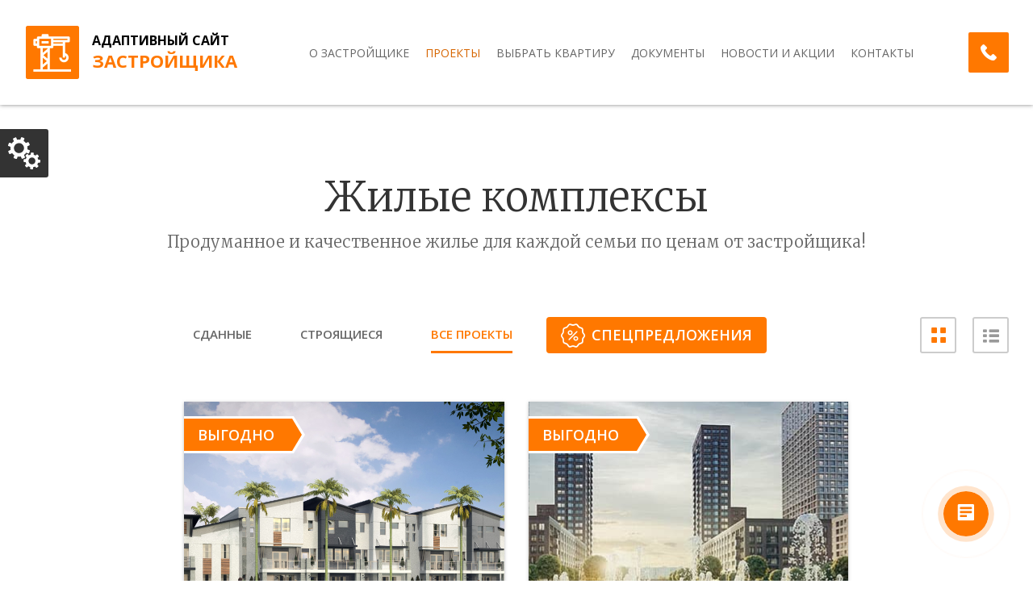

--- FILE ---
content_type: text/html; charset=UTF-8
request_url: https://developer.citrus-demo.ru/zhilye-kompleksy/
body_size: 15821
content:

<!DOCTYPE html>
<html lang="ru" class="tag-html">
<head>
<!-- Top.Mail.Ru counter -->
<noscript><div><img src="https://top-fwz1.mail.ru/counter?id=3390433;js=na" style="position:absolute;left:-9999px;" alt="Top.Mail.Ru" /></div></noscript>
<!-- /Top.Mail.Ru counter -->


    <meta content="IE=edge,chrome=1" http-equiv="X-UA-Compatible">
    <meta content="on" http-equiv="cleartype">
    <meta content="True" name="HandheldFriendly">
    <meta content="320" name="MobileOptimized">
    <meta name="format-detection" content="telephone=no">
    <meta content="width=device-width, height=device-height, initial-scale=1.0, user-scalable=0, minimum-scale=1.0, maximum-scale=1.0" name="viewport">

    <link data-settings="SCHEME_FAVICON" rel="icon" type="image/png" href="/bitrix/templates/citrus.developer/themes/main-template/orange/logo.png" />
	<meta http-equiv="Content-Type" content="text/html; charset=UTF-8" />
<meta name="robots" content="index, follow" />
<script type="text/javascript" data-skip-moving="true">(function(w, d, n) {var cl = "bx-core";var ht = d.documentElement;var htc = ht ? ht.className : undefined;if (htc === undefined || htc.indexOf(cl) !== -1){return;}var ua = n.userAgent;if (/(iPad;)|(iPhone;)/i.test(ua)){cl += " bx-ios";}else if (/Windows/i.test(ua)){cl += ' bx-win';}else if (/Macintosh/i.test(ua)){cl += " bx-mac";}else if (/Linux/i.test(ua) && !/Android/i.test(ua)){cl += " bx-linux";}else if (/Android/i.test(ua)){cl += " bx-android";}cl += (/(ipad|iphone|android|mobile|touch)/i.test(ua) ? " bx-touch" : " bx-no-touch");cl += w.devicePixelRatio && w.devicePixelRatio >= 2? " bx-retina": " bx-no-retina";var ieVersion = -1;if (/AppleWebKit/.test(ua)){cl += " bx-chrome";}else if (/Opera/.test(ua)){cl += " bx-opera";}else if (/Firefox/.test(ua)){cl += " bx-firefox";}ht.className = htc ? htc + " " + cl : cl;})(window, document, navigator);</script>


<link href="/bitrix/js/citrus.core/citrus/ui/normalize.css?15318398367091" type="text/css"  rel="stylesheet" />
<link href="/bitrix/js/citrus.core/citrus/ui/cui-base.css?15556101294393" type="text/css"  rel="stylesheet" />
<link href="/bitrix/js/citrus.core/citrus/ui/cui-fgrid.css?164698670923340" type="text/css"  rel="stylesheet" />
<link href="/bitrix/js/citrus.core/bower_components/magnific-popup/dist/magnific-popup.css?16234169976946" type="text/css"  rel="stylesheet" />
<link href="/bitrix/js/citrus.core/citrus/popup/popup.css?15894600023573" type="text/css"  rel="stylesheet" />
<link href="/bitrix/js/ui/design-tokens/dist/ui.design-tokens.min.css?169087604622029" type="text/css"  rel="stylesheet" />
<link href="/bitrix/js/citrus.core/bower_components/swiper/dist/css/swiper.min.css?153183983619773" type="text/css"  rel="stylesheet" />
<link href="/bitrix/js/citrus.core/citrus/settings-widget/svg-icons.css?1612251992418" type="text/css"  rel="stylesheet" />
<link href="/bitrix/js/citrus.core/bootstrap_components/bootstrap/css/bootstrap.css?15318398364048" type="text/css"  rel="stylesheet" />
<link href="/bitrix/js/citrus.core/bootstrap_components/bootstrap-select-1.11.2/css/bootstrap-select.min.css?15318398366432" type="text/css"  rel="stylesheet" />
<link href="https://fonts.googleapis.com/css?family=Comfortaa:400,700&display=swap" rel="stylesheet" type="text/css"  rel="stylesheet" />
<link href="/bitrix/cache/css/s1/citrus.developer/page_fc509d3c4fd2f68218d369ef47dd347c/page_fc509d3c4fd2f68218d369ef47dd347c_v1.css?172526357514910" type="text/css"  rel="stylesheet" />
<link href="/bitrix/panel/main/popup.min.css?169087596620774" type="text/css"  rel="stylesheet" />
<link href="/bitrix/cache/css/s1/citrus.developer/template_548ea55faebef54eeefe123802fa117d/template_548ea55faebef54eeefe123802fa117d_v1.css?172526357559883" type="text/css"  data-template-style="true" rel="stylesheet" />







		<link rel="preconnect" href="https://fonts.gstatic.com" crossorigin>
		    <title>Проекты</title>

</head>
<body class="tag-body">

    
        

<div id="header_settings_widget" class="settings-widget print-hidden">
	<a href="javascript:void(0);" class="settings-widget__open-link settings-widget__placeholder-open-link">
        <svg class="svg-icon" viewBox="0 0 217.794 217.794"><use xlink:href="#svg-icon--settings"/></svg>
	</a>
</div>

<header class="h">
<!-- Top.Mail.Ru counter -->
<noscript><div><img src="https://top-fwz1.mail.ru/counter?id=3390433;js=na" style="position:absolute;left:-9999px;" alt="Top.Mail.Ru" /></div></noscript>
<!-- /Top.Mail.Ru counter -->


	<div class="h-fixed js-header-fixed">
		<div class="w">
			<div class="h__inner">
				
								<a href="/" data-settings="LOGO_SHOW_TEXT" class="h__logo _with-text">
                    <span class="logo-image__w">
                       <img data-settings="SCHEME_LOGO"
                            data-settings-rel="logo"
                            src="/bitrix/templates/citrus.developer/themes/main-template/orange/logo.png"
                            alt="">
                    </span>

										<span class="logo__text">
						<span class="logo__text-1"
						      data-settings="SITE_NAME"
						      data-settings-rel="text1">
							Адаптивный сайт</span>
                        <span class="logo__text-2"
                              data-settings="SITE_NAME"
                              data-settings-rel="text2">
	                        застройщика</span>


						<span
							class="logo__description hidden"
							data-settings="DESCRIPTION">
													</span>

                    </span>
				</a>
				
				<div class="content-overlay"></div>
				<div class="main-menu-w">
					

<menu class="main-menu">
        <li class="main-menu__li">
                <a onclick="" href="/company/" class="main-menu__link">
            <span onclick="">О застройщике</span> <span class="main-menu__icon icon-arrow_right"></span>
        </a>
    </li>
        <li class="main-menu__li _selected">
                <a onclick="" href="/zhilye-kompleksy/" class="main-menu__link">
            <span onclick="">Проекты</span> <span class="main-menu__icon icon-arrow_right"></span>
        </a>
    </li>
        <li class="main-menu__li">
                <a onclick="" href="/zhilye-kompleksy/select-apartment/" class="main-menu__link">
            <span onclick="">Выбрать квартиру</span> <span class="main-menu__icon icon-arrow_right"></span>
        </a>
    </li>
        <li class="main-menu__li">
                <a onclick="" href="/docs/" class="main-menu__link">
            <span onclick="">Документы</span> <span class="main-menu__icon icon-arrow_right"></span>
        </a>
    </li>
        <li class="main-menu__li">
                <a onclick="" href="/news-and-shares/" class="main-menu__link">
            <span onclick="">Новости и акции</span> <span class="main-menu__icon icon-arrow_right"></span>
        </a>
    </li>
        <li class="main-menu__li">
                <a onclick="" href="/contacts/" class="main-menu__link">
            <span onclick="">Контакты</span> <span class="main-menu__icon icon-arrow_right"></span>
        </a>
    </li>

</menu>
				</div>

				<div class="h__right">
													<a  id="bx_3218110189_1810"
	    href="tel:+78362381080"
	    class="h__phone-number display-xs-n display-md-b display-dt-n">+7 (8362) 38-10-80</a>
						<a href="javascript:void(0);" data-href="/ajax/order_call.php" class="h__order-call" data-toggle="modal"><i class="icon-phone" aria-hidden="true"></i></a>
										<a href="javascript:void(0);" class="h__gabmurder hamburger display-dt-n display-xs-f js-toggle-menu"><span class="lines"></span></a>
					
				</div>

			</div><!-- .h__inner -->
		</div><!-- .w -->
	</div>
</header>


<main class="container">

    
			<div id="bx_3369184159_block">              <section class="section _with-padding section-color-n" >
          <div class="w">
              <div class="section-inner">
	                                    <header class="section__header ">
<!-- Top.Mail.Ru counter -->
<noscript><div><img src="https://top-fwz1.mail.ru/counter?id=3390433;js=na" style="position:absolute;left:-9999px;" alt="Top.Mail.Ru" /></div></noscript>
<!-- /Top.Mail.Ru counter -->


                                                        <h1>Жилые комплексы</h1>                          
                                                        <div class="section-description">Продуманное и качественное жилье для каждой семьи по ценам от застройщика!</div>
                          
	                      
	                                            </header>
                                                <div class="project-nav-area">
                <div class="project-menu-w">
	                

<nav class="projects-menu">
            
                    <a href="/zhilye-kompleksy/?id=468" class="projects-menu__item">
                <span class="projects-menu__item-inner">Сданные</span>
            </a>
                    
                    <a href="/zhilye-kompleksy/?id=469" class="projects-menu__item">
                <span class="projects-menu__item-inner">Строящиеся</span>
            </a>
                    
                    <a href="/zhilye-kompleksy/" class="projects-menu__item _selected">
                <span class="projects-menu__item-inner">все проекты</span>
            </a>
                    
                    <a href="/zhilye-kompleksy/?spec=Y" class="projects-menu__item _spec">
                <span class="projects-menu__item-inner">
                    <span class="projects-menu__item-icon icon-benefit-4"></span>
                    <span class="projects-menu__item-text display-sm-n display-lg-i">спецпредложения</span>
                </span>
            </a>
            </nav>

<a href="javascript:void(0);" class="projects-menu-link">
    все проекты</a>

                </div>

                
<div class="views">
    <div class="views-list">
                    <a href="javascript:void(0);" data-view="cards" rel="nofollow" class="views-item">
                <span class="icon-view_cards"></span>
            </a>
                    <a href="javascript:void(0);" data-view="list" rel="nofollow" class="views-item">
                <span class="icon-view_list"></span>
            </a>
            </div>
</div>
            </div>
                        
	<div class="card-list js-view-switch" data-catalog-view="">
        <div class="card-list__row" id="ajax-pager-1">
                    <div class="card-list__col" id="bx_3966226736_1996">

                
<div class="catalog-card">
    <a href="/zhilye-kompleksy/mayskiy/" class="catalog-card__img-w img-placeholder" title="">
        <span class="share-label theme--color"><span class="share-label__inner"><span class="share-label__text">Выгодно</span></span></span>        <span class="catalog-card__img"
              style="background-image: url(/upload/iblock/f9c/f9c3aab38dabc9bed8cae25fc106aabc.jpg);"></span>
    </a>

    <span class="catalog-card__content">
        <span class="catalog-card__content-inner js-equal-height">

            <a href="/zhilye-kompleksy/mayskiy/"
               class="catalog-card__title h3"
               title=""
            >
	            ЖК &laquo;Майский&raquo;            </a>

	        <a href="javascript:void(0);"
           class="map-link"
           title="Медведево, улица Некрасова"
           data-address="Медведево, улица Некрасова"
                   >
							<span class="map-link__icon icon-map"></span>
			            <span>Медведево, улица Некрасова</span>
        </a>
		
	                    <span class="catalog-card__preview-text">
                <p style="text-align: justify;">
	 Жилой комплекс «Майский» - это современный, стремительно развивающийся жилой комплекс, состоящий из таунхаусов. Комплекс возводится в экологически чистом районе на юго-востоке Йошкар-Олы. Уютные дома расположены вдоль парковой зоны. Комплекс "Майский" объединил в себе главные составляющие комфортной жизни: качество, комфорт и доступность.
</p>            </span>
                        <span class="turn-list">                        <span class="turn-it" id="bx_3341651335_62c76ae6e10f2daa70a57e36598801c7">
                            <span class="turn-it__title">1 очередь</span>
                            <span class="turn-it__value _done">
                                <span class="cui-checkbox__checkmark _checked"></span><span>сдан</span>
                            </span>
                        </span>
	                                            <span class="turn-it" id="bx_3341651335_05a1b008bdfaea536d1072194cf3206d">
                            <span class="turn-it__title">3 очередь</span>
                            <span class="turn-it__value _done">
                                <span class="cui-checkbox__checkmark _checked"></span><span>сдан</span>
                            </span>
                        </span>
	                    </span>        </span>

	                <a href="/zhilye-kompleksy/mayskiy/" class="catalog-card__footer">
                 <span class="catalog-card__footer-inner">
                     						 <span class="catalog-card__price"
							   data-currency-base="35455"
							   data-currency-icon=""
							   data-currency-noconv="1"></span>
                                          <span class="catalog-card__footer-icon icon-arrow_right"></span>
                 </span>
				            </a>
	        </span>
</div>

            </div><!-- .col -->
                        <div class="card-list__col" id="bx_3966226736_1995">

                
<div class="catalog-card">
    <a href="/zhilye-kompleksy/novyy/" class="catalog-card__img-w img-placeholder" title="">
        <span class="share-label theme--color"><span class="share-label__inner"><span class="share-label__text">Выгодно</span></span></span>        <span class="catalog-card__img"
              style="background-image: url(/upload/iblock/2ca/2ca84d04660ba290001e33030df4e2e7.jpg);"></span>
    </a>

    <span class="catalog-card__content">
        <span class="catalog-card__content-inner js-equal-height">

            <a href="/zhilye-kompleksy/novyy/"
               class="catalog-card__title h3"
               title=""
            >
	            ЖК &laquo;Новый&raquo;            </a>

	        <a href="javascript:void(0);"
           class="map-link"
           title="Йошкар-Ола, улица Йывана Кырли"
           data-address="Йошкар-Ола, улица Йывана Кырли"
                   >
							<span class="map-link__icon icon-map"></span>
			            <span>Йошкар-Ола, улица Йывана Кырли</span>
        </a>
		
	                    <span class="catalog-card__preview-text">
                <p style="text-align: justify;">
	Далеко-далеко за словесными горами в стране гласных и согласных живут рыбные тексты. Вдали от всех живут они в буквенных домах на берегу Семантика большого языкового океана. Маленький ручеек Даль журчит по всей стране и обеспечивает ее всеми необходимыми правилами. Эта парадигматическая страна, в которой жаренные члены предложения залетают прямо в рот.
</p>
 <br>            </span>
                        <span class="turn-list">                        <span class="turn-it" id="bx_1579473981_62c76ae6e10f2daa70a57e36598801c7">
                            <span class="turn-it__title">1 очередь</span>
                            <span class="turn-it__value _done">
                                <span class="cui-checkbox__checkmark _checked"></span><span>сдан</span>
                            </span>
                        </span>
	                    </span>        </span>

	                <a href="/zhilye-kompleksy/novyy/" class="catalog-card__footer">
                 <span class="catalog-card__footer-inner">
                     						 <span class="catalog-card__price"
							   data-currency-base="43636"
							   data-currency-icon=""
							   data-currency-noconv="1"></span>
                                          <span class="catalog-card__footer-icon icon-arrow_right"></span>
                 </span>
				            </a>
	        </span>
</div>

            </div><!-- .col -->
                        <div class="card-list__col" id="bx_3966226736_1994">

                
<div class="catalog-card">
    <a href="/zhilye-kompleksy/zvezdnyy/" class="catalog-card__img-w img-placeholder" title="">
        <span class="share-label theme--color"><span class="share-label__inner"><span class="share-label__text">Выгодно</span></span></span>        <span class="catalog-card__img"
              style="background-image: url(/upload/iblock/0e6/0e687bd77e77481ce92f9b751d5c217a.jpg);"></span>
    </a>

    <span class="catalog-card__content">
        <span class="catalog-card__content-inner js-equal-height">

            <a href="/zhilye-kompleksy/zvezdnyy/"
               class="catalog-card__title h3"
               title=""
            >
	            ЖК &laquo;Звездный&raquo;            </a>

	        <a href="javascript:void(0);"
           class="map-link"
           title="Йошкар-Ола, Звёздная улица"
           data-address="Йошкар-Ола, Звёздная улица"
                   >
							<span class="map-link__icon icon-map"></span>
			            <span>Йошкар-Ола, Звёздная улица</span>
        </a>
		
	                    <span class="catalog-card__preview-text">
                <p style="text-align: justify;">
	 «Звездный» — это новый жилой комплекс от строительной компании «СтройСити». Комплекс расположен в западной части города, он продолжает существующую застройку по улице Кутрухина и находится в непосредственной близости от памятника природы «Ботанический сад». Среди неоспоримых достоинств нового микрорайона — строительство по самым современным технологиям, удобные планировки квартир, комфортная плотность застройки и демократичные цены.
</p>            </span>
                        <span class="turn-list">                        <span class="turn-it" id="bx_690220203_62c76ae6e10f2daa70a57e36598801c7">
                            <span class="turn-it__title">1 очередь</span>
                            <span class="turn-it__value _done">
                                <span class="cui-checkbox__checkmark _checked"></span><span>сдан</span>
                            </span>
                        </span>
	                                            <span class="turn-it" id="bx_690220203_27f45116d5bc7d9590b8222ff8e27d88">
                            <span class="turn-it__title">5 очередь</span>
                            <span class="turn-it__value _done">
                                <span class="cui-checkbox__checkmark _checked"></span><span>сдан</span>
                            </span>
                        </span>
	                    </span>        </span>

	                <a href="/zhilye-kompleksy/zvezdnyy/" class="catalog-card__footer">
                 <span class="catalog-card__footer-inner">
                     						 <span class="catalog-card__price"
							   data-currency-base="36364"
							   data-currency-icon=""
							   data-currency-noconv="1"></span>
                                          <span class="catalog-card__footer-icon icon-arrow_right"></span>
                 </span>
				            </a>
	        </span>
</div>

            </div><!-- .col -->
                    </div><!-- .row -->
	</div><!-- .catalog -->

				              </div><!-- .section-inner -->
          </div><!-- .w -->
      </section>
  
</div>
<div id="bx_1373174309_block">              <section class="section _with-padding section-color-n section-archive" >
          <div class="w">
              <div class="section-inner">
	                                    <header class="section__header ">
<!-- Top.Mail.Ru counter -->
<noscript><div><img src="https://top-fwz1.mail.ru/counter?id=3390433;js=na" style="position:absolute;left:-9999px;" alt="Top.Mail.Ru" /></div></noscript>
<!-- /Top.Mail.Ru counter -->


                                                        <h1>Архив проектов</h1>                          
                                                        <div class="section-description">За 11 лет успешно построили и сдали!</div>
                          
	                      
	                                            </header>
                                    


			<div class="p__swiper catalog-slider _nav-offset _pagination-hide-nav" id="component_">
				<div class="swiper-pagination swiper-pagination--lines"></div>
			    <div class="swiper-container">
			        <div class="swiper-wrapper" data-catalog-view="cards">
				        					        			            <div class="swiper-slide catalog-card-container" id="bx_1970176138_1993">

				            
<div class="catalog-card">
    <a href="/zhilye-kompleksy/sadovyy/" class="catalog-card__img-w img-placeholder" title="">
        <span class="share-label theme--color"><span class="share-label__inner"><span class="share-label__text">Выгодно</span></span></span>        <span class="catalog-card__img"
              style="background-image: url(/upload/iblock/c26/c26d4b5a9caed31594da5787f247c0bd.jpg);"></span>
    </a>

    <span class="catalog-card__content">
        <span class="catalog-card__content-inner js-equal-height">

            <a href="/zhilye-kompleksy/sadovyy/"
               class="catalog-card__title h3"
               title=""
            >
	            ЖК &laquo;Садовый&raquo;            </a>

	        <a href="javascript:void(0);"
           class="map-link"
           title="Йошкар-Ола, бульвар Чавайна"
           data-address="Йошкар-Ола, бульвар Чавайна"
            data-coords="[56.630630672918635,47.916942986816316]"        >
							<span class="map-link__icon icon-map"></span>
			            <span>Йошкар-Ола, бульвар Чавайна</span>
        </a>
		
	                            </span>

	        </span>
</div>

			            </div>
			            			        </div>
			    </div><!-- .swiper-container -->

			    <div class="swiper-button-prev"><span class="icon-arrow_left"></span></div>
			    <div class="swiper-button-next"><span class="icon-arrow_right"></span></div>

			    			</div><!-- .catalog-slider -->

			
              </div><!-- .section-inner -->
          </div><!-- .w -->
      </section>
  
</div>
<div id="bx_652200627_block">              <section class="section _with-padding section-color-n _catalog-description" >
          <div class="w">
              <div class="section-inner">
	                                    <header class="section__header ">
<!-- Top.Mail.Ru counter -->
<noscript><div><img src="https://top-fwz1.mail.ru/counter?id=3390433;js=na" style="position:absolute;left:-9999px;" alt="Top.Mail.Ru" /></div></noscript>
<!-- /Top.Mail.Ru counter -->


                                                        <div class='h1'>Выгодная покупка новой квартиры!</div>                          
                          
	                      
	                                            </header>
                                    
<p style="text-align: justify;">
	Новостройки от компании «Строй-Сити» - это выгодная возможность купить новую комфортабельную квартиру в понравившемся Вам жилом комплексе. Для строительства домов и жилых комплексах мы выбираем районы только с полноценной и динамически развивающейся инфраструктурой: с расположенными рядом школами, детскими садами, торговыми центрами и медучреждениями.
</p>
<p style="text-align: justify;">
</p>
<p style="text-align: justify;">
	Наши дома возводятся с применением экологически чистых материалов по современным технологиям, обеспечивающим высокую скорость и качество строительства. Мы продумываем планировку квартир таким образом, чтобы грамотно использовать каждый квадратный метр площади. Особое внимание мы уделяем благоустройству придомовой территории. Каждая новостройка имеет детские площадки, паркинг, пешеходные зоны и места для отдыха, озеленение.
</p>
<p style="text-align: justify;">
</p>
<p style="text-align: justify;">
	Ознакомьтесь с новостройками на страницах нашего сайта. Подробная информация и качественные иллюстрации упростят вам задачу выбора наиболее интересного варианта жилья. Если у Вас возникнут вопросы, то наши менеджеры с удовольствием на них ответят!
</p>
              </div><!-- .section-inner -->
          </div><!-- .w -->
      </section>
  
</div>
<section class="section section-color-site print-hidden" id="bx_2092925764_1734">
	<div class="w">
		<div class="footer-snap-point">
			<div class="footer-snap-point__text">
				<div class="footer-snap-point__text-1 h2">
					Записаться на просмотр квартиры				</div>

									<div class="footer-snap-point__text-2">
						Мы бесплатно проконсультируем и все покажем!					</div>
							</div>
			<div class="footer-snap-point__btn">
								<a href="/ajax/request.php" data-toggle="modal" class="btn btn-transparent">Оставить заявку</a>
			</div>
		</div>
	</div>
</section>


</main>

    <footer class="f print-hidden">
        <div class="w">

	        
<div class="footer__top">
	<div class="row">
		<div class="col-md-6 col-lg-4">
			

<menu class="footer-menu">
        <li class="footer-menu__li">
        <a href="/company/" class="footer-menu__link">
            О застройщике        </a>
    </li>
        <li class="footer-menu__li _selected">
        <a href="/zhilye-kompleksy/" class="footer-menu__link">
            Проекты        </a>
    </li>
        <li class="footer-menu__li">
        <a href="/zhilye-kompleksy/select-apartment/" class="footer-menu__link">
            Выбрать квартиру        </a>
    </li>
        <li class="footer-menu__li">
        <a href="/docs/" class="footer-menu__link">
            Документы        </a>
    </li>
        <li class="footer-menu__li">
        <a href="/news-and-shares/" class="footer-menu__link">
            Новости и акции        </a>
    </li>
        <li class="footer-menu__li">
        <a href="/contacts/" class="footer-menu__link">
            Контакты        </a>
    </li>

</menu>
		</div>
		<div class="display-xs-n display-lg-b col-lg-4">
			<a href="/zhilye-kompleksy/" class="footer__column-title">Жилые комплексы</a>

    <menu class="footer-projects">
					            <li class="footer-projects__li" >
                - <a href="/zhilye-kompleksy/mayskiy/" class="footer-projects__link">
		            Жилой комплекс &laquo;Майский&raquo;	            </a>
            </li>
					            <li class="footer-projects__li" >
                - <a href="/zhilye-kompleksy/novyy/" class="footer-projects__link">
		            Жилой комплекс &laquo;Новый&raquo;	            </a>
            </li>
					            <li class="footer-projects__li" >
                - <a href="/zhilye-kompleksy/zvezdnyy/" class="footer-projects__link">
		            Жилой комплекс &laquo;Звездный&raquo;	            </a>
            </li>
					            <li class="footer-projects__li" >
                - <a href="/zhilye-kompleksy/sadovyy/" class="footer-projects__link">
		            Жилой комплекс &laquo;Садовый&raquo;	            </a>
            </li>
		    </menu>

			<a href="/zhilye-kompleksy/" class="footer-more-projects">еще комплексы</a>
			</div>

		<div class="col-md-6 col-lg-4 footer__column_contacts">
			<div class="footer__column-title">Связаться с нами</div>

						
<div class="office-list _mode-footer">
	        
    <div class="office" id="bx_1373509569_1810">
        
        <div class="office__info">
	        
	        
	        
    <div class="properties">
		            <div class="property__it" data-property-code="PHONE">
                <div class="property__icon">
					                        <span class="icon-phone"></span>
					                </div>

                <div class="property__value-list">
	                		                <div class="property__value-it">
			                <div class="property__value-it__value"><a href="tel:+78362381080" rel="nofollow" class="">+7 (8362) 38-10-80</a></div>
			                		                </div>
	                	                </div>
            </div>
		            <div class="property__it" data-property-code="TIMETABLE">
                <div class="property__icon">
					                        <span class="icon-time"></span>
					                </div>

                <div class="property__value-list">
	                		                <div class="property__value-it">
			                <div class="property__value-it__value">Пн-Пт 8:00-18:00 (без обеда)</div>
			                		                </div>
	                	                </div>
            </div>
		    </div><!-- .office__properties -->

	        
	        	            <div class="soc-list ">
		            			            <a href="https://www.facebook.com/" class="soc-it _fb"><span class="icon-fb"></span></a>
		            			            <a href="https://vk.com/" class="soc-it _vk"><span class="icon-vk"></span></a>
		            			            <a href="https://twitter.com/" class="soc-it _tw"><span class="icon-tw"></span></a>
		            			            <a href="https://www.youtube.com/" class="soc-it _youtube"><span class="icon-yt"></span></a>
		            			            <a href="https://ok.ru/" class="soc-it _odnoklassniki"><span class="icon-odnoklassniki"></span></a>
		            	            </div>
	        
        </div><!-- .office__info -->
    </div><!-- .office -->

    </div><!-- .office-list -->
		</div>
	</div>
</div>

            <div class="footer__bot">
                <div class="footer__copy">
                    &copy; 2026 Адаптивный сайт застройщика,<br>
                    <a href="/agreement/">Политика конфиденциальности</a>
                </div>
                <div class="footer__developer ta-xs-c ta-md-r">
	                <a href="https://citrus-soft.ru/?utm_source=demo" target="_blank">Разработано в Цитрусе</a>
                    <div id="bx-composite-banner"></div>
                </div>
            </div>
        </div><!-- .w -->
    </footer>

	
<div class="modal-like">
	<div class="modal-like__image">
		<img src="/local/components/citrus/modal/templates/.default/image.png">
	</div>
	<div class="modal-like__body">
		<div class="modal-like__title">Понравился сайт?</div>
		<div class="modal-like__descr">
			<b>Переходи по кнопке</b> и узнай о действующих акциях или получи доступ к админке <b>Сайта застройщика!</b>
		</div>
		<div class="modal-like__buttons">
			<a href="https://contact.citrus-soft.ru/universal/?utm_source=demo" class="modal-like__buttons-btn modal-like__buttons-more" target="_blank" title="Больше об акции">Больше об акции</a>
			<a href="https://contact.citrus-soft.ru/admin_access/?utm_source=demo" class="modal-like__buttons-btn modal-like__buttons-get" target="_blank" title="Доступ к админке">Доступ к админке</a>
		</div>
		<div class="modal-like__link">
			Больше информации от разработчиков решения <a href="https://citrus-soft.ru/">Компании «Цитрус»</a>
		</div>
	</div>
</div>

<style>
:root {
    --modal-primary-color: #FF7800;
}

.modal-like {
    width: 100%;
    max-width: 600px;
    background: #fff;
    position: relative;
    display: none;
    margin: 0 auto;
    font-family: Montserrat, "Open Sans", Arial, Helvetica, sans-serif;
}

.mfp-content .modal-like {
    display: block;
}

.modal-like__body {
    padding: 30px 50px 15px;
}

.modal-like__buttons {
    display: flex;
    margin-bottom: 35px;
}

.modal-like__buttons-btn {
    color: #FFF;
    font-size: 14px;
    font-weight: 700;
    line-height: 18px;
    text-transform: uppercase;
    border-radius: 5px;
    display: flex;
    justify-content: center;
    align-items: center;
    padding: 14px;
    text-decoration: none;
    width: 100%;
}

.modal-like__buttons-get {
    color: var(--modal-primary-color, #EC3200);
    background: #fff;
    border: 1px solid var(--modal-primary-color, #EC3200);
}

.modal-like__buttons-get:hover {
    background: var(--modal-primary-color, #EC3200);
    color: #fff;
}

.modal-like__buttons-more {
    margin-right: 30px;
    background: var(--modal-primary-color, #EC3200);
}

.modal-like__buttons-more:hover {
    color: var(--modal-primary-color, #EC3200);
    background: #fff;
    border: 1px solid var(--modal-primary-color, #EC3200);
}

.modal-like__image img {
    max-width: 100%;
}

.modal-like__link {
    text-align: center;
    letter-spacing: 0.2px;
    font-size: 13px;
    line-height: 16px;
    color: #000;
}

.modal-like__link a {
    color: var(--modal-primary-color, #EC3200);
    text-decoration: none;
    font-weight: 600;
}

.modal-like__title {
    color: var(--modal-primary-color, #EC3200);
    text-align: center;
    font-size: 34px;
    font-weight: 700;
    line-height: 38px;
    text-transform: uppercase;
    margin-bottom: 20px;
}

.modal-like__descr {
    color: #000;
    text-align: center;
    font-size: 16px;
    font-weight: 700;
    line-height: 24px;
    font-weight: 400;
    margin-bottom: 30px;
}

.modal-like__close {
    position: absolute;
    top: 10px;
    right: 10px;
    width: 30px;
    height: 30px;
    display: flex;
    align-items: center;
    justify-content: center;
}

@media (max-width: 767px) {
    .modal-like__body {
        padding: 30px 20px;
    }

    .modal-like__title {
        font-size: 24px;
        line-height: 28px;
    }

    .modal-like__buttons {
        flex-direction: column;
        align-items: center;
        margin-bottom: 26px;
    }

    .modal-like__buttons-btn {
        max-width: 280px;
    }

    .modal-like__buttons-more {
        margin-bottom: 15px;
        margin-right: 0;
    }
}
</style>

<style>
    .soc-list ._fb {
        display: none;
    }
</style>


<!-- Yandex.Metrika counter -->

 <noscript><div><img src="https://mc.yandex.ru/watch/93789681" style="position:absolute; left:-9999px;" alt="" /></div></noscript>

<!-- /Yandex.Metrika counter -->

<!-- Виджет открытых линий -->
<!-- /Виджет открытых линий -->

<div class="hidden-svg-icons">
    <svg version="1.1" xmlns="http://www.w3.org/2000/svg" xmlns:xlink="http://www.w3.org/1999/xlink" x="0px" y="0px"
         viewBox="0 0 217.794 217.794">
        <g id="svg-icon--settings">
            <path d="M113.595,133.642l-5.932-13.169c5.655-4.151,10.512-9.315,14.307-15.209l13.507,5.118c2.583,0.979,5.469-0.322,6.447-2.904
			l4.964-13.103c0.47-1.24,0.428-2.616-0.117-3.825c-0.545-1.209-1.547-2.152-2.788-2.622l-13.507-5.118
			c1.064-6.93,0.848-14.014-0.637-20.871l13.169-5.932c1.209-0.545,2.152-1.547,2.622-2.788c0.47-1.24,0.428-2.616-0.117-3.825
			l-5.755-12.775c-1.134-2.518-4.096-3.638-6.612-2.505l-13.169,5.932c-4.151-5.655-9.315-10.512-15.209-14.307l5.118-13.507
			c0.978-2.582-0.322-5.469-2.904-6.447L93.88,0.82c-1.239-0.469-2.615-0.428-3.825,0.117c-1.209,0.545-2.152,1.547-2.622,2.788
			l-5.117,13.506c-6.937-1.07-14.033-0.849-20.872,0.636L55.513,4.699c-0.545-1.209-1.547-2.152-2.788-2.622
			c-1.239-0.469-2.616-0.428-3.825,0.117L36.124,7.949c-2.518,1.134-3.639,4.094-2.505,6.612l5.932,13.169
			c-5.655,4.151-10.512,9.315-14.307,15.209l-13.507-5.118c-1.239-0.469-2.615-0.427-3.825,0.117
			c-1.209,0.545-2.152,1.547-2.622,2.788L0.326,53.828c-0.978,2.582,0.322,5.469,2.904,6.447l13.507,5.118
			c-1.064,6.929-0.848,14.015,0.637,20.871L4.204,92.196c-1.209,0.545-2.152,1.547-2.622,2.788c-0.47,1.24-0.428,2.616,0.117,3.825
			l5.755,12.775c0.544,1.209,1.547,2.152,2.787,2.622c1.241,0.47,2.616,0.429,3.825-0.117l13.169-5.932
			c4.151,5.656,9.314,10.512,15.209,14.307l-5.118,13.507c-0.978,2.582,0.322,5.469,2.904,6.447l13.103,4.964
			c0.571,0.216,1.172,0.324,1.771,0.324c0.701,0,1.402-0.147,2.054-0.441c1.209-0.545,2.152-1.547,2.622-2.788l5.117-13.506
			c6.937,1.069,14.034,0.849,20.872-0.636l5.931,13.168c0.545,1.209,1.547,2.152,2.788,2.622c1.24,0.47,2.617,0.429,3.825-0.117
			l12.775-5.754C113.607,139.12,114.729,136.16,113.595,133.642z M105.309,86.113c-4.963,13.1-17.706,21.901-31.709,21.901
			c-4.096,0-8.135-0.744-12.005-2.21c-8.468-3.208-15.18-9.522-18.899-17.779c-3.719-8.256-4-17.467-0.792-25.935
			c4.963-13.1,17.706-21.901,31.709-21.901c4.096,0,8.135,0.744,12.005,2.21c8.468,3.208,15.18,9.522,18.899,17.778
			C108.237,68.434,108.518,77.645,105.309,86.113z M216.478,154.389c-0.896-0.977-2.145-1.558-3.469-1.615l-9.418-0.404
			c-0.867-4.445-2.433-8.736-4.633-12.697l6.945-6.374c2.035-1.867,2.17-5.03,0.303-7.064l-6.896-7.514
			c-0.896-0.977-2.145-1.558-3.47-1.615c-1.322-0.049-2.618,0.416-3.595,1.312l-6.944,6.374c-3.759-2.531-7.9-4.458-12.254-5.702
			l0.404-9.418c0.118-2.759-2.023-5.091-4.782-5.209l-10.189-0.437c-2.745-0.104-5.091,2.023-5.209,4.781l-0.404,9.418
			c-4.444,0.867-8.735,2.433-12.697,4.632l-6.374-6.945c-0.896-0.977-2.145-1.558-3.469-1.615c-1.324-0.054-2.618,0.416-3.595,1.312
			l-7.514,6.896c-2.035,1.867-2.17,5.03-0.303,7.064l6.374,6.945c-2.531,3.759-4.458,7.899-5.702,12.254l-9.417-0.404
			c-2.747-0.111-5.092,2.022-5.21,4.781l-0.437,10.189c-0.057,1.325,0.415,2.618,1.312,3.595c0.896,0.977,2.145,1.558,3.47,1.615
			l9.417,0.403c0.867,4.445,2.433,8.736,4.632,12.698l-6.944,6.374c-0.977,0.896-1.558,2.145-1.615,3.469
			c-0.057,1.325,0.415,2.618,1.312,3.595l6.896,7.514c0.896,0.977,2.145,1.558,3.47,1.615c1.319,0.053,2.618-0.416,3.595-1.312
			l6.944-6.374c3.759,2.531,7.9,4.458,12.254,5.702l-0.404,9.418c-0.118,2.759,2.022,5.091,4.781,5.209l10.189,0.437
			c0.072,0.003,0.143,0.004,0.214,0.004c1.25,0,2.457-0.468,3.381-1.316c0.977-0.896,1.558-2.145,1.615-3.469l0.404-9.418
			c4.444-0.867,8.735-2.433,12.697-4.632l6.374,6.945c0.896,0.977,2.145,1.558,3.469,1.615c1.33,0.058,2.619-0.416,3.595-1.312
			l7.514-6.896c2.035-1.867,2.17-5.03,0.303-7.064l-6.374-6.945c2.531-3.759,4.458-7.899,5.702-12.254l9.417,0.404
			c2.756,0.106,5.091-2.022,5.21-4.781l0.437-10.189C217.847,156.659,217.375,155.366,216.478,154.389z M160.157,183.953
			c-12.844-0.55-22.846-11.448-22.295-24.292c0.536-12.514,10.759-22.317,23.273-22.317c0.338,0,0.678,0.007,1.019,0.022
			c12.844,0.551,22.846,11.448,22.295,24.292C183.898,174.511,173.106,184.497,160.157,183.953z"/>
        </g>
    </svg>
    <svg version="1.1" xmlns="http://www.w3.org/2000/svg" xmlns:xlink="http://www.w3.org/1999/xlink" x="0px" y="0px"
         width="357px" height="357px" viewBox="0 0 357 357">
        <g id="svg-icon--close">
            <polygon points="357,35.7 321.3,0 178.5,142.8 35.7,0 0,35.7 142.8,178.5 0,321.3 35.7,357 178.5,214.2 321.3,357 357,321.3
				214.2,178.5"/>
        </g>
    </svg>
</div><script type="text/javascript">
    var _tmr = window._tmr || (window._tmr = []);
    _tmr.push({id: "3390433", type: "pageView", start: (new Date()).getTime()});
    (function (d, w, id) {
        if (d.getElementById(id)) return;
        var ts = d.createElement("script"); ts.type = "text/javascript"; ts.async = true; ts.id = id;
        ts.src = "https://top-fwz1.mail.ru/js/code.js";
        var f = function () {var s = d.getElementsByTagName("script")[0]; s.parentNode.insertBefore(ts, s);};
        if (w.opera == "[object Opera]") { d.addEventListener("DOMContentLoaded", f, false); } else { f(); }
    })(document, window, "tmr-code");
</script><script type="text/javascript">if(!window.BX)window.BX={};if(!window.BX.message)window.BX.message=function(mess){if(typeof mess==='object'){for(let i in mess) {BX.message[i]=mess[i];} return true;}};</script>
<script type="text/javascript">(window.BX||top.BX).message({'JS_CORE_LOADING':'Загрузка...','JS_CORE_NO_DATA':'- Нет данных -','JS_CORE_WINDOW_CLOSE':'Закрыть','JS_CORE_WINDOW_EXPAND':'Развернуть','JS_CORE_WINDOW_NARROW':'Свернуть в окно','JS_CORE_WINDOW_SAVE':'Сохранить','JS_CORE_WINDOW_CANCEL':'Отменить','JS_CORE_WINDOW_CONTINUE':'Продолжить','JS_CORE_H':'ч','JS_CORE_M':'м','JS_CORE_S':'с','JSADM_AI_HIDE_EXTRA':'Скрыть лишние','JSADM_AI_ALL_NOTIF':'Показать все','JSADM_AUTH_REQ':'Требуется авторизация!','JS_CORE_WINDOW_AUTH':'Войти','JS_CORE_IMAGE_FULL':'Полный размер'});</script><script type="text/javascript" src="/bitrix/js/main/core/core.min.js?1698670275221146"></script><script>BX.setJSList(['/bitrix/js/main/core/core_ajax.js','/bitrix/js/main/core/core_promise.js','/bitrix/js/main/polyfill/promise/js/promise.js','/bitrix/js/main/loadext/loadext.js','/bitrix/js/main/loadext/extension.js','/bitrix/js/main/polyfill/promise/js/promise.js','/bitrix/js/main/polyfill/find/js/find.js','/bitrix/js/main/polyfill/includes/js/includes.js','/bitrix/js/main/polyfill/matches/js/matches.js','/bitrix/js/ui/polyfill/closest/js/closest.js','/bitrix/js/main/polyfill/fill/main.polyfill.fill.js','/bitrix/js/main/polyfill/find/js/find.js','/bitrix/js/main/polyfill/matches/js/matches.js','/bitrix/js/main/polyfill/core/dist/polyfill.bundle.js','/bitrix/js/main/core/core.js','/bitrix/js/main/polyfill/intersectionobserver/js/intersectionobserver.js','/bitrix/js/main/lazyload/dist/lazyload.bundle.js','/bitrix/js/main/polyfill/core/dist/polyfill.bundle.js','/bitrix/js/main/parambag/dist/parambag.bundle.js']);
</script>
<script>BX.CITRUS_FORMS_BX_ROOT = "/bitrix";</script>
<script type="text/javascript">(window.BX||top.BX).message({'citrusValidator':{'required':'Это поле необходимо заполнить.','remote':'Пожалуйста, введите правильное значение.','email':'Пожалуйста, введите корректный адрес электронной почты.','url':'Пожалуйста, введите корректный URL.','date':'Пожалуйста, введите корректную дату.','dateISO':'Пожалуйста, введите корректную дату в формате ISO.','number':'Пожалуйста, введите число.','digits':'Пожалуйста, вводите только цифры.','creditcard':'Пожалуйста, введите правильный номер кредитной карты.','confirm_password':'Пароли не совпадают.','extension':'Пожалуйста, выберите файл с правильным расширением.','maxlength':'Пожалуйста, введите не больше {0} символов.','minlength':'Пожалуйста, введите не меньше {0} символов.','rangelength':'Пожалуйста, введите значение длиной от {0} до {1} символов.','range':'Пожалуйста, введите число от {0} до {1}.','max':'Пожалуйста, введите число, меньшее или равное {0}.','min':'Пожалуйста, введите число, большее или равное {0}.','phone_all':'Пожалуйста, введите корректный номер телефона.','phone':'Пожалуйста, введите корректный номер телефона.','inn':'Введите корректный ИНН.','inn_u':'Введите корректный ИНН юр лица.','inn_f':'Введите корректный ИНН физ лица.','ogrn':'Введите корректный ОГРН.','kpp':'Введите корректный КПП.','filetype':'Не верный тип файла. Возможные типы => {0}.','recaptcha':'Не пройдена защита от спама'},'YAMAP_TOUCH_SCROLL__TEXT_SCROLL':'Чтобы изменить масштаб, прокручивайте карту, удерживая клавишу Ctrl','YAMAP_TOUCH_SCROLL__TEXT_TOUCH':'Чтобы переместить карту, проведите по ней двумя пальцами'});</script>
<script type="text/javascript">(window.BX||top.BX).message({'JS_CORE_LOADING':'Загрузка...','JS_CORE_NO_DATA':'- Нет данных -','JS_CORE_WINDOW_CLOSE':'Закрыть','JS_CORE_WINDOW_EXPAND':'Развернуть','JS_CORE_WINDOW_NARROW':'Свернуть в окно','JS_CORE_WINDOW_SAVE':'Сохранить','JS_CORE_WINDOW_CANCEL':'Отменить','JS_CORE_WINDOW_CONTINUE':'Продолжить','JS_CORE_H':'ч','JS_CORE_M':'м','JS_CORE_S':'с','JSADM_AI_HIDE_EXTRA':'Скрыть лишние','JSADM_AI_ALL_NOTIF':'Показать все','JSADM_AUTH_REQ':'Требуется авторизация!','JS_CORE_WINDOW_AUTH':'Войти','JS_CORE_IMAGE_FULL':'Полный размер'});</script>
<script type="text/javascript">(window.BX||top.BX).message({'LANGUAGE_ID':'ru','FORMAT_DATE':'DD.MM.YYYY','FORMAT_DATETIME':'DD.MM.YYYY HH:MI:SS','COOKIE_PREFIX':'BITRIX_SM','SERVER_TZ_OFFSET':'10800','UTF_MODE':'Y','SITE_ID':'s1','SITE_DIR':'/','USER_ID':'','SERVER_TIME':'1768790317','USER_TZ_OFFSET':'0','USER_TZ_AUTO':'Y','bitrix_sessid':'6c671627f1da21798d8672f3715eccda'});</script><script type="text/javascript"  src="/bitrix/cache/js/s1/citrus.developer/kernel_main/kernel_main_v1.js?1711695745144428"></script>
<script type="text/javascript" src="/bitrix/js/main/jquery/jquery-3.6.0.min.js?169087591689501"></script>
<script type="text/javascript" src="/bitrix/js/citrus.core/bower_components/citrus.inview/inView.min.js?15318398362435"></script>
<script type="text/javascript" src="/bitrix/js/citrus.core/bower_components/magnific-popup/dist/jquery.magnific-popup.min.js?153183983620216"></script>
<script type="text/javascript" src="/bitrix/js/citrus.core/citrus/popup/popup.js?16588445075746"></script>
<script type="text/javascript" src="/bitrix/js/citrus.core/citrus/embed-responsive.js?15670764551210"></script>
<script type="text/javascript" src="https://cdn.jsdelivr.net/npm/vue/dist/vue.js"></script>
<script type="text/javascript" src="/bitrix/js/citrus.core/citrus/ajaxShowMore.js?16278875442846"></script>
<script type="text/javascript" src="/bitrix/js/citrus.core/bower_components/javascript-equal-height-responsive-rows/grids.min.js?15318398361648"></script>
<script type="text/javascript" src="/bitrix/js/citrus.core/bower_components/swiper/dist/js/swiper.min.js?1531839836122735"></script>
<script type="text/javascript" src="/bitrix/js/citrus.core/bootstrap_components/bootstrap/js/bootstrap.min.js?15318398367200"></script>
<script type="text/javascript" src="/bitrix/js/citrus.core/bootstrap_components/bootstrap-select-1.11.2/js/bootstrap-select.js?153183983669657"></script>
<script type="text/javascript" src="/bitrix/js/citrus.core/bower_components/wnumb/wNumb.js?15318398368861"></script>
<script type="text/javascript">BX.setJSList(['/bitrix/js/main/pageobject/pageobject.js','/bitrix/js/main/core/core_window.js','/bitrix/js/main/session.js','/bitrix/js/main/date/main.date.js','/bitrix/js/main/core/core_date.js','/bitrix/js/main/utils.js','/bitrix/templates/citrus.developer/app/js/app.js','/bitrix/templates/citrus.developer/components/bitrix/menu/main-menu/script.js','/bitrix/components/citrus/currency/templates/.default/script.js']);</script>
<script type="text/javascript">BX.setCSSList(['/bitrix/templates/citrus.developer/components/bitrix/menu/project-menu/style.css','/bitrix/components/citrus.developer/sort/templates/view-list/style.css','/bitrix/templates/citrus.developer/components/bitrix/system.pagenavigation/.default/style.css','/bitrix/components/citrus.developer/complex.catalog.section/templates/.default/bitrix/catalog.section/catalog_cards/style.css','/bitrix/components/citrus.developer/template/templates/catalog-card/style.css','/bitrix/templates/citrus.developer/components/bitrix/catalog.section/catalog-slider/style.css','/bitrix/components/citrus.developer/callout/templates/.default/style.css','/bitrix/templates/citrus.developer/app/icon-fonts/icomoon/icomoon.css','/bitrix/templates/citrus.developer/app/icon-fonts/ruble/font-rub.css','/bitrix/templates/citrus.developer/app/css/typography.css','/bitrix/templates/citrus.developer/app/css/list.css','/bitrix/templates/citrus.developer/app/css/btn.css','/bitrix/templates/citrus.developer/app/css/layout.css','/bitrix/templates/citrus.developer/app/css/modal.css','/bitrix/templates/citrus.developer/app/css/map.css','/bitrix/templates/citrus.developer/app/css/main.css','/bitrix/templates/citrus.developer/app/css/table.css','/bitrix/templates/citrus.developer/main-template/style.css','/bitrix/components/citrus.core/settings.widget.placeholder/templates/.default/style.css','/bitrix/templates/citrus.developer/components/bitrix/menu/main-menu/style.css','/bitrix/components/citrus/currency/templates/.default/style.css','/bitrix/templates/citrus.developer/components/bitrix/menu/footer-menu/style.css','/bitrix/templates/citrus.developer/components/bitrix/news.list/footer-menu/style.css','/bitrix/templates/citrus.developer/components/bitrix/news.list/offices/style.css','/bitrix/components/citrus.developer/template/templates/properties/style.css','/bitrix/templates/citrus.developer/app/css/print.css','/bitrix/templates/citrus.developer/themes/main-template/orange//colors.css']);</script>
<script>
if (BX.browser.DetectIeVersion() >= 9) {
	BX.loadScript("https://unpkg.com/css-vars-ponyfill@1", function () {
		BX.ready(function () {
			cssVars({onlyVars: true})
		});
	});
}
</script>

<script>
	window.citrusTemplateColor = '#ff7800';
	window.citrusMapIcon = {
		href: '/bitrix/templates/citrus.developer/themes/main-template/orange/map.png',
		size: [32, 52],
		offset: [-16, -48]
	};
</script>




<script type="text/javascript"  src="/bitrix/cache/js/s1/citrus.developer/template_9b2e9cb55b37f946b7869cdaa5fa884d/template_9b2e9cb55b37f946b7869cdaa5fa884d_v1.js?17252635719490"></script>
<script>
        (function(w,d,u){
                var s=d.createElement('script');s.async=true;s.src=u+'?'+(Date.now()/60000|0);
                var h=d.getElementsByTagName('script')[0];h.parentNode.insertBefore(s,h);
        })(window,document,'https://cp.citrus-soft.ru/upload/crm/site_button/loader_16_hlqp5m.js');
</script>

<script type="text/javascript">var _ba = _ba || []; _ba.push(["aid", "cc69f5ccee33d4dc8c7101e814011aa0"]); _ba.push(["host", "developer.citrus-demo.ru"]); (function() {var ba = document.createElement("script"); ba.type = "text/javascript"; ba.async = true;ba.src = (document.location.protocol == "https:" ? "https://" : "http://") + "bitrix.info/ba.js";var s = document.getElementsByTagName("script")[0];s.parentNode.insertBefore(ba, s);})();</script>



<script>
		// control loading fonts
		// https://github.com/typekit/webfontloader
		var WebFontConfig = {
			classes: false,
			google: {
				families: [
					'Open Sans:300,300i,400,400i,600,600i,700,700i:cyrillic',
					'Merriweather:300,400:cyrillic'
				]
			}
		};
	</script>
<script src="https://ajax.googleapis.com/ajax/libs/webfont/1.6.26/webfont.js" async="async"></script>

<script>
    BX.ready(function () {
        var htmlId = 'header_settings_widget';
        var btn = BX(htmlId);
        var signedParameters = '[base64].debe000e34b5e4cff2204efe1360de40beff505f20759a661b8a56cb65761e37';
        var container = document.getElementById(htmlId);
        var componentName = 'citrus.core:settings.widget.placeholder';

		function loadComponent() {
			BX.Runtime.loadExtension('vue').then(function () {
				return BX.ajax.runComponentAction(componentName, 'loadComponent', {
					mode: 'class',
					signedParameters: signedParameters,
					data: {}
				}).then(function (response) {
					BX.unbind(btn, 'click', loadComponent);
					BX.Runtime.html(container, response.data.html).then(function () {
						var btn = container.querySelector('.settings-widget__open-link');
						BX.fireEvent(btn, 'click');
					});
				});
			});
		}

		BX.bind(btn, 'click', loadComponent);
	});
</script>
<script type="text/javascript">
    var _tmr = window._tmr || (window._tmr = []);
    _tmr.push({id: "3390433", type: "pageView", start: (new Date()).getTime()});
    (function (d, w, id) {
        if (d.getElementById(id)) return;
        var ts = d.createElement("script"); ts.type = "text/javascript"; ts.async = true; ts.id = id;
        ts.src = "https://top-fwz1.mail.ru/js/code.js";
        var f = function () {var s = d.getElementsByTagName("script")[0]; s.parentNode.insertBefore(ts, s);};
        if (w.opera == "[object Opera]") { d.addEventListener("DOMContentLoaded", f, false); } else { f(); }
    })(document, window, "tmr-code");
</script><script>bindModalLinks();</script>
<script>
	var currency = new Currency({"base":"RUB","items":{"EUR":{"CODE":"EUR","NAME":"\u0415\u0432\u0440\u043e","RATE":"90.5366","FACTOR":"RUR","SIGN":"\u20ac","SHOW_AFTER":"N","ACTIVE":"Y","SELECTED":false},"RUB":{"CODE":"RUB","NAME":"\u0420\u0443\u0431\u043b\u044c","RATE":"1","FACTOR":"MILLIONS","SIGN":"\u0440.","SHOW_AFTER":"Y","ACTIVE":"Y","SELECTED":true},"USD":{"CODE":"USD","NAME":"\u0414\u043e\u043b\u043b\u0430\u0440","RATE":"77.8332","FACTOR":"RUR","SIGN":"$","SHOW_AFTER":"N","ACTIVE":"Y","SELECTED":false}},"factors":{"MILLIONS":{"VALUE":1000000,"TEXT":"\u043c\u043b\u043d.","STEP":0.10000000000000001},"RUR":{"VALUE":1,"TEXT":"","STEP":100},"THOUSAND":{"VALUE":1000,"TEXT":"\u0442\u044b\u0441.","STEP":10}}});
</script><script type="text/javascript">
    var _tmr = window._tmr || (window._tmr = []);
    _tmr.push({id: "3390433", type: "pageView", start: (new Date()).getTime()});
    (function (d, w, id) {
        if (d.getElementById(id)) return;
        var ts = d.createElement("script"); ts.type = "text/javascript"; ts.async = true; ts.id = id;
        ts.src = "https://top-fwz1.mail.ru/js/code.js";
        var f = function () {var s = d.getElementsByTagName("script")[0]; s.parentNode.insertBefore(ts, s);};
        if (w.opera == "[object Opera]") { d.addEventListener("DOMContentLoaded", f, false); } else { f(); }
    })(document, window, "tmr-code");
</script><script>
    ;(function(){
	    $('.projects-menu-link').on('click', function(event) {
		    event.preventDefault();
		    $(this).toggleClass('_active')
			    .prev('.projects-menu').toggleClass('_active');
	    });
    }());
</script>

<script>
    ;(function(){
	    var $viewLinks = $('[data-view]');

	    var setView = function (view) {
		    $('[data-view="'+view+'"]').addClass('_selected')
			    .siblings().removeClass('_selected');

		    $('.js-view-switch').attr('data-catalog-view', view);
		    $(document).trigger('resize');
	    };

	    var cookieView = BX.getCookie('catalog-view') || $viewLinks.first().data('view') || 'cards';
	    setView(cookieView);

	    $viewLinks.on('click', function(event) {
		    event.preventDefault();
		    if($(this).hasClass('_selected')) return;

		    var view = $(this).data('view');
		    BX.setCookie('catalog-view', view, {
			    expires: 86400
		    });
		    setView(view);
	    });
    }());
</script>
<script>currency.updateHtml($('.catalog-card__footer-inner'));</script>
<script>currency.updateHtml($('.catalog-card__footer-inner'));</script>
<script>currency.updateHtml($('.catalog-card__footer-inner'));</script>
<script>
		;(function(){
			var cookieView = BX.getCookie('catalog-view') || $('[data-view]').first().data('view') || 'cards';
			$('.js-view-switch').attr('data-catalog-view', cookieView);

			$('.card-list .js-equal-height').responsiveEqualHeightGrid();
		}());
	</script>
<script type="text/javascript">
    var _tmr = window._tmr || (window._tmr = []);
    _tmr.push({id: "3390433", type: "pageView", start: (new Date()).getTime()});
    (function (d, w, id) {
        if (d.getElementById(id)) return;
        var ts = d.createElement("script"); ts.type = "text/javascript"; ts.async = true; ts.id = id;
        ts.src = "https://top-fwz1.mail.ru/js/code.js";
        var f = function () {var s = d.getElementsByTagName("script")[0]; s.parentNode.insertBefore(ts, s);};
        if (w.opera == "[object Opera]") { d.addEventListener("DOMContentLoaded", f, false); } else { f(); }
    })(document, window, "tmr-code");
</script><script>
			        ;(function(){
				        var componentId = '#component_ ';

				        // http://idangero.us/swiper/api/
				        new Swiper(componentId+'.swiper-container', {
					        watchOverflow: true,

					        // Navigation arrows
					        navigation: {
						        nextEl: componentId+'.swiper-button-next',
						        prevEl: componentId+'.swiper-button-prev',
					        },
					        pagination: {
						        el: componentId+'.swiper-pagination',
						        clickable: true,
						        renderBullet: swiperRenderBullets,
					        },
					        slidesPerView: 'auto',
					        spaceBetween: 30,
					        breakpoints: {
						        480: {
							        slidesPerView: 1,
							        spaceBetween: 0
						        }
					        },
					        on: {
						        init: function () {
							        $(componentId + '.js-equal-height').responsiveEqualHeightGrid();
							        resizeSliderContainer.call(this);
						        },
						        resize: resizeSliderContainer,
					        }
				        });
			        }());
			    </script>
<script type="text/javascript">
    var _tmr = window._tmr || (window._tmr = []);
    _tmr.push({id: "3390433", type: "pageView", start: (new Date()).getTime()});
    (function (d, w, id) {
        if (d.getElementById(id)) return;
        var ts = d.createElement("script"); ts.type = "text/javascript"; ts.async = true; ts.id = id;
        ts.src = "https://top-fwz1.mail.ru/js/code.js";
        var f = function () {var s = d.getElementsByTagName("script")[0]; s.parentNode.insertBefore(ts, s);};
        if (w.opera == "[object Opera]") { d.addEventListener("DOMContentLoaded", f, false); } else { f(); }
    })(document, window, "tmr-code");
</script><script>
    // initialization localStorage
 const saveToStorage = (data, key = "KEY_Magnific_Popup_developer") => {
    try {
        window.localStorage.setItem(key, JSON.stringify(data));
    } catch {}
};

const tokenFromStorage = (key = "KEY_Magnific_Popup_developer") => {
    try {
        return +JSON.parse(window.localStorage.getItem(key));
    } catch {
        return undefined;
    }
};

const removeFromStorage = (key = "KEY_Magnific_Popup_developer") => {
    try {
        window.localStorage.removeItem(key);
    } catch {}
};

if (tokenFromStorage() === undefined) {
    saveToStorage(0);
} 


$(function() {
    let ourDomain = 'developer.citrus-demo.ru'; 
    console.log("🚀 => ", ourDomain);
    let url_str = String(document.referrer);
    console.log("🚀 => ", url_str);
    if (!url_str.includes(ourDomain)) {
        saveToStorage(0);
    }

    // Click by GOOD event
    $('.modal-like__buttons a').click(function() {
        $.magnificPopup.close();
        saveToStorage(1);
    });


    // Click by BAD event SHOW magnificPopup after delay
    document.addEventListener("click", (e) => {
        if (e.target.closest(".mfp-close") && tokenFromStorage() === 0) {
            setTimeout(function() {
                $.magnificPopup.open({
                    items: {
                        src: '.modal-like',
                        type: 'inline',

                    },
                    closeOnBgClick: false,
                    enableEscapeKey: false
                });
            }, 300000);
            saveToStorage(1);       
        }
    });

// Start magnificPopup after delay
if (tokenFromStorage() === 0) {
        setTimeout(function() {
            $.magnificPopup.open({
                items: {
                    src: '.modal-like',
                    type: 'inline',

                },
                closeOnBgClick: false,
                enableEscapeKey: false
            });

        }, 60000);
    }
});

</script>

<script type="text/javascript">
(function(m,e,t,r,i,k,a){m[i]=m[i]||function(){(m[i].a=m[i].a||[]).push(arguments)};
m[i].l=1*new Date();
for (var j = 0; j < document.scripts.length; j++) {if (document.scripts[j].src === r) { return; }}
k=e.createElement(t),a=e.getElementsByTagName(t)[0],k.async=1,k.src=r,a.parentNode.insertBefore(k,a)})
(window, document, "script", "https://mc.yandex.ru/metrika/tag.js", "ym");

ym(93789681, "init", {
		clickmap:true,
		trackLinks:true,
		accurateTrackBounce:true,
		webvisor:true
});
</script>
<script>
        (function(w,d,u){
                var s=d.createElement('script');s.async=true;s.src=u+'?'+(Date.now()/60000|0);
                var h=d.getElementsByTagName('script')[0];h.parentNode.insertBefore(s,h);
        })(window,document,'https://cp.citrus-soft.ru/upload/crm/site_button/loader_25_nmyq2b.js');
</script>
</body>
</html>


--- FILE ---
content_type: text/css
request_url: https://developer.citrus-demo.ru/bitrix/js/citrus.core/citrus/settings-widget/svg-icons.css?1612251992418
body_size: 93
content:
@media all {
    .hidden-svg-icons {
        visibility: hidden;
        position: absolute;
        display: none;
    }
    .hidden-svg-icons path, .hidden-svg-icons polygon {
        fill: currentColor;
    }
    .svg-icon {
        width: 1em;
        height: 1em;
        fill: currentColor;
    }
    .svg-icon path {
        fill: currentColor;
    }
    .svg-icon polygon {
        fill: currentColor;
    }
}


--- FILE ---
content_type: text/css
request_url: https://developer.citrus-demo.ru/bitrix/cache/css/s1/citrus.developer/page_fc509d3c4fd2f68218d369ef47dd347c/page_fc509d3c4fd2f68218d369ef47dd347c_v1.css?172526357514910
body_size: 2763
content:


/* Start:/bitrix/templates/citrus.developer/components/bitrix/menu/project-menu/style.css?17252635142935*/

/*catalog-nav*/
@media all {
	.projects-menu-link {
		display: none;
	}
	.project-menu-w {
		margin: auto;
		position: relative;
	}
	.project-nav-area {
		display: flex;
		margin-bottom: 60px;
	}
	.projects-menu {
		display: flex;
		align-items: center;
		padding-left: 130px;
	}
	a.projects-menu__item {
		padding: 0 18px;
		margin: 0 12px;
		text-transform: uppercase;
		text-decoration: none;
		color: #666666;
	}
	.projects-menu__item-inner {
		display: inline-flex;
		height: 45px;
		font-weight: 600;
		align-items: center;
		text-align: center;
		border-bottom: 3px solid transparent;
		transition: .3s ease;
	}

	a.projects-menu__item._selected .projects-menu__item-inner {
		border-bottom-color: currentColor;
	}

	.projects-menu__item._spec {
		color: #fff;
		font-size: 18px;
		font-weight: 600;
		padding: 0 18px;
		border-radius: 4px;
	}
	.projects-menu__item._spec .projects-menu__item-inner {
		border-bottom: none;
	}
	a.projects-menu__item._spec._selected .projects-menu__item-inner {
		color: #fff;
	}

	.projects-menu__item-icon {
		font-size: 30px;
		display: inline-block;
		width: 1em;
		height: 1em;
	}
	.projects-menu__item-icon + .projects-menu__item-text {
		margin-left: 8px;
	}


}
@media (max-width: 1310px) {
	.projects-menu {
		padding-left: 0;
	}
}
@media (max-width: 767px) {
	.project-nav-area {
		flex-direction: column;
		margin-bottom: 40px;
	}
	a.projects-menu__item {
		padding: 0;
	}
}
@media (max-width: 479px) {
	.project-menu-w {
		text-align: center;
	}
	.projects-menu-link {
		display: inline-flex;
		margin: auto;
		position: relative;
		font-weight: 600;
		border-bottom: 3px solid;
		font-size: 14px;
		height: 21px;
		text-decoration: none;
		text-transform: uppercase;
		justify-content: center;
		padding-right: 20px;
	}
	.projects-menu-link:after {
		content: '';
		border: 6px solid transparent;
		position: absolute;
		right: 0;
		top: 0;
	}
	.projects-menu-link:not(._active):after {
		margin-top: 6px;
		border-top-color: #666666;
	}
	.projects-menu-link._active:after {
		margin-bottom: 6px;
		border-bottom-color: #666666;
	}

	.projects-menu {
		display: none;
		position: absolute;
		flex-direction: column;
		z-index: 3;
		min-width: 100%;
		background-color: white;
		padding: 0 10px;
		box-shadow: 0 1px 4px 0 rgba(0, 0, 0, 0.25);
		top: 100%;
		left: 50%;
		transform: translate(-50%, 0);
	}
	.projects-menu._active {
		display: flex;
	}

	a.projects-menu__item {
		width: 100%;
		text-align: center;
	}

	.projects-menu__item-inner {
		width: 100%;
		justify-content: center;
	}
	a.projects-menu__item + a.projects-menu__item .projects-menu__item-inner  {
		border-top: 1px solid #dadada;
	}
	a.projects-menu__item._selected .projects-menu__item-inner {
		border-bottom-color: transparent;
	}
	a.projects-menu__item._spec {
		background: none;
		color: #666;
		font-size: 13px;
		font-weight: 400;
		padding: 0;
	}

	.projects-menu__item-icon {
		font-size: 20px;
	}
}
/* End */


/* Start:/bitrix/components/citrus.developer/sort/templates/view-list/style.css?1531839835499*/

/*template.php*/
@media all {
    .views {
    }
    .views-list {
		display: flex;
		align-items: center;
		justify-content: center;
		margin: 0 -10px;
    }
    a.views-item {
		text-decoration: none;
		border: 2px solid #ccc;
		border-radius: 3px;
		height: 45px;
		width: 45px;
		font-size: 20px;
		display: flex;
		align-items: center;
		justify-content: center;
		margin: 0 10px;
		color: #999999;
		transition: .3s ease;
    }
}
@media (max-width: 767px) {
	.views {
		margin-top: 20px;
	}
}
/* End */


/* Start:/bitrix/templates/citrus.developer/components/bitrix/system.pagenavigation/.default/style.css?1725263514630*/

@media all {
	.switch {
		margin: 60px 0 30px;
		text-align: center;
	}
	.switch-nav {
		margin: 0 auto;
		display: table;
	}
	.switch a, .switch span {
		font-size: 16px;
		color: #333;
		display: inline-flex;
		align-items: center;
		justify-content: center;
		text-decoration: none;
		text-align: center;
		min-width: 43px;
		height: 40px;
	}
	.switch a:hover,
	.switch span.selected {
		color: #fff;
		-webkit-user-select: none;
		-moz-user-select: none;
		-ms-user-select: none;
		user-select: none;
	}
	.switch a+a,
	.switch span+a {
		margin-left: 10px;
	}

	.switch a.nav-end, .switch a.nav-start {
		padding: 0 6px;
	}
}
/* End */


/* Start:/bitrix/components/citrus.developer/complex.catalog.section/templates/.default/bitrix/catalog.section/catalog_cards/style.css?16327417631026*/

@media all {
	.card-list[data-catalog-view=""] .card-list__col {
		visibility: hidden;
	}
}

/*view cards*/
@media all {
	.card-list[data-catalog-view="cards"] .card-list__row {
		margin: -30px -15px;
	}
	.card-list[data-catalog-view="cards"] .card-list__col {
		display: block;
		padding: 30px 15px;
		width: 426.66px;
		max-width: 100%;
	}
}
@media (max-width: 1310px) and (min-width: 884px) { /*centering cards*/
	.card-list[data-catalog-view="cards"] {
		width: 824px;
		margin: auto;
	}
}
@media (max-width: 883px) {
	.card-list[data-catalog-view="cards"] .card-list__row {
		justify-content: center;
	}
}
@media (max-width: 767px) {
	.card-list[data-catalog-view="cards"] .card-list__row {
		margin: -15px -10px;
	}
	.card-list[data-catalog-view="cards"] .card-list__col {
		padding: 15px 10px;
	}
}

/*view list*/
@media all {
	.card-list[data-catalog-view="list"] .card-list__col {
		width: 100%;
		display: block;
	}
	.card-list[data-catalog-view="list"] .card-list__col + .card-list__col {
		margin-top: 30px;
	}
}

/* End */


/* Start:/bitrix/components/citrus.developer/template/templates/catalog-card/style.css?15542151916446*/

@media all {
	.catalog-card {
		display: flex;
		flex-direction: column;
		box-shadow: 0 1px 4px 0 rgba(0, 0, 0, 0.25);
		position: relative;
	}
	.catalog-card__link {
		position: absolute;
		top: 0;
		left: 0;
		right: 0;
		bottom: 0;
		margin: auto;
		z-index: 2;
	}

	.catalog-card, .catalog-card:hover {
		text-decoration: none;
		color: #333333;
	}
	.catalog-card__img-w {
		overflow: hidden;
		width: 100%;
		position: relative;
	}
	.catalog-card__img {
		display: block;
		padding-bottom: 80%;
		background-position: center center;
		-webkit-background-size: cover;
		background-size: cover;
		-webkit-transition: .3s ease;
		transition: .3s ease;
	}

	.catalog-card:hover .catalog-card__img {
		transform: scale(1.1);
	}

	.catalog-card__content {
		display: flex;
		flex-direction: column;
		justify-content: space-between;
	}
	.catalog-card__content-inner {
		display: block;
	}
	.catalog-card__title.h3 {
		margin-bottom: 6px;
		display: block;
		text-decoration: none;
		color: inherit;
		text-transform: none;
	}

	/*turn-list*/
	.turn-list {
		margin-top: 23px;
		display: none;
	}
	.turn-it {
		display: flex;
		justify-content: space-between;
	}
	.turn-it + .turn-it {
		margin-top: 8px;
	}
	.turn-it__title {

	}
	.turn-it__value {
		font-size: 14px;
		color: #999999;
	}
	.turn-it__value._done {
		display: flex;
		align-items: center;
		line-height: 1;
	}
	.turn-it__value._done .cui-checkbox__checkmark {
		margin-right: 8px;
	}
	.turn-more {
		border-bottom: 1px solid;
	}

	/*prices
	.rough-prices {
		margin-top: 12px;
		font-size: 13px;
		display: none;
	}
	.rough-prices__row {
		margin-top: 6px;
		display: flex;
		justify-content: space-between;
	}
	.rough-prices__areas-label, .rough-prices__price-label {
		white-space: nowrap;
	}
	.rough-prices__areas-label {
		overflow: hidden;
	}
	.rough-prices__price-label {
		padding-left: 4px;
		color: #999999;
	}
	.rough-prices__areas-label:after {
		font-size: 5px;
		padding-left: 4px;
		content: '.......................................................................................................................';
		letter-spacing: 3px;
	}*/

	/*preview text*/
	.catalog-card__preview-text {
		display: none;
		font-size: 14px;
		margin-top: 16px;
		overflow: hidden;
		position: relative;
	}
	.catalog-card__preview-text:after {
		content: '';
		position: absolute;
		-webkit-box-shadow: 0 0 10px 10px #ffffff;
		-moz-box-shadow: 0 0 10px 10px #ffffff;
		box-shadow: 0 0 10px 10px #ffffff;
		bottom: 0;
		left: 0;
		right: 0;
	}

	.catalog-card__footer {
		position: relative;
		overflow: hidden;
		color: #333;
		text-decoration: none;
	}
	.catalog-card__footer:after {
		content: '';
		position: absolute;
		transform: translate(-102%,0);
		top: 0;
		left: 0;
		width: 100%;
		height: 100%;
		z-index: -1;
		-webkit-transition: .3s ease;
		transition: .3s ease;
	}
	.catalog-card:hover .catalog-card__footer {
		color: #fff;
	}
	.catalog-card:hover .catalog-card__footer:after {
		transform: translate(0,0);
	}

	.catalog-card__footer-inner {
		padding: 14px 0;
		border-top: 1px solid #ccc;
		display: flex;
		justify-content: space-between;
		align-items: center;
	}
	.catalog-card:hover .catalog-card__footer-inner {
		border-top-color: transparent;
	}

	.catalog-card__price {
		font-size: 23px;

		-webkit-transition: .3s ease;
		transition: .3s ease;
	}
	.catalog-card__footer-icon {
		font-size: 34px;
		color: #999999;
		-webkit-transition: .3s ease;
		transition: .3s ease;
	}
	.catalog-card:hover .catalog-card__footer-icon {
		color: #fff;
	}
}
@media (max-width: 560px) {
	.catalog-card__title.h3 {
		text-align: left;
	}
}
@media (max-width: 479px) {
	.catalog-card__price {
		font-size: 20px;
	}
	.turn-list, .turn-it__value {
		font-size: 13px;
	}

	.catalog-card__label {
		font-size: 16px;
		padding-right: 38px;
	}
	.catalog-card__label-inner {
		height: 38px;
		padding: 0 16px 0 17px;
	}
	.catalog-card__label:before {
		border: 23px solid transparent;
		border-left-color: #fff;
		border-left-width: 16px;
	}
	.catalog-card__label:after {
		border: 16px solid transparent;
		border-left-color: currentColor;
		border-left-width: 12px;
		right: 11px;
	}
}

/*_view-cards*/
@media all {
	/*[data-catalog-view="cards"] .rough-prices {
		display: block;
	}*/
	[data-catalog-view="cards"] .turn-list {
		display: block;
	}
	[data-catalog-view="cards"] .catalog-card__content-inner {
		padding: 20px 30px 20px;
	}
	[data-catalog-view="cards"] .card-list__row {
		margin-left: -15px;
		margin-right: -15px;
		display: flex;
		flex-wrap: wrap;
	}
	[data-catalog-view="cards"] .catalog-card__footer {
		padding: 0 30px;
	}
}
@media (max-width: 767px) {
	[data-catalog-view="cards"] .card-list__row {
		margin-left: -10px;
		margin-right: -10px;
	}
}
@media (max-width: 479px) {
	[data-catalog-view="cards"] .catalog-card__content-inner {
		padding: 10px 16px 14px;
	}
	[data-catalog-view="cards"] .catalog-card__footer {
		padding: 0 16px;
	}
}

/*view-list*/
@media all {
	[data-catalog-view="list"] .catalog-card__content-inner {
		display: flex;
		flex-direction: column;
		padding: 15px 24px 15px;
		flex: 1;
	}
	[data-catalog-view="list"] .catalog-card__preview-text {
		display: block;
		flex: 1;
		max-height: 146px;
	}
	[data-catalog-view="list"] .catalog-card {
		display: flex;
		flex-direction: row;
	}
	[data-catalog-view="list"] .catalog-card__img-w {
		width: 400px;
		flex-shrink: 0;
	}
	[data-catalog-view="list"] .catalog-card__content {
		width: calc(100% - 400px);
	}

	[data-catalog-view="list"] .catalog-card__footer {
		padding: 0 24px;
	}
}
@media (max-width: 767px) {
	[data-catalog-view="list"] .catalog-card {
		flex-direction: column;
	}
	[data-catalog-view="list"] .catalog-card__img-w {
		margin: 20px 0 0 20px;
	}
	[data-catalog-view="list"] .catalog-card__content-inner {
		padding-left: 20px;
		padding-right: 20px;
	}
	[data-catalog-view="list"] .catalog-card__content {
		width: 100%;
	}
	[data-catalog-view="list"] .catalog-card__footer {
		padding: 0 20px;
	}
	[data-catalog-view="list"] .catalog-card__preview-text {
		font-size: 13px;
	}

	[data-catalog-view="list"] .catalog-card__img-w {
		width: 340px;
	}
}
@media (max-width: 479px) {
	[data-catalog-view="list"] .catalog-card__content-inner {
		padding: 10px 16px 14px;
	}
	[data-catalog-view="list"] .catalog-card__img-w {
		width: 280px;
	}
}
@media (max-width: 360px) {
	[data-catalog-view="list"] .catalog-card__img-w {
		width: 100%;
		margin: 0;
	}
}

/* End */


/* Start:/bitrix/templates/citrus.developer/components/bitrix/catalog.section/catalog-slider/style.css?1725263514299*/

@media all {
	.swiper-slide.catalog-card-container {
		width: 396.66px;
		padding: 2px;
	}
}
@media (max-width: 1310px) and (min-width: 884px) {
	.section-archive .p__swiper {
		width: 824px;
		margin: auto;
	}	
}
@media (max-width: 883px) {
	.section-archive .swiper-wrapper {
		margin: auto;
	}
}
/* End */


/* Start:/bitrix/components/citrus.developer/callout/templates/.default/style.css?15542151911427*/
/*footer-snap-point*/
@media all {
    .footer-snap-point {
        color: #fff;
        padding: 34px 0;
        display: flex;
        justify-content: space-between;
        align-items: center;
    }
    .footer-snap-point__text {
        max-width: 100%;
    }
    .footer-snap-point__text-1.h2 {
        /*font-size: 35px;*/
        /*font-weight: 300;*/
        /*font-family: 'Merriweather', Helvetica, sans-serif;*/
        margin-bottom: 12px;
        line-height: 1.2;
        color: #ffffff;
    }
    .footer-snap-point__text-2 {
        font-size: 18px;
    }
    .footer-snap-point__btn {
        padding-right: 36px;
    }
}
@media (min-width: 1024px) {
    .footer-snap-point__text-1.h2 {
        text-align: left;
        padding-right: 7px;
    }
}
@media (max-width: 1023px) {
    .footer-snap-point {
        flex-direction: column;
    }
    .footer-snap-point__text {
        margin-bottom: 32px;
        text-align: center;
    }
    .footer-snap-point__btn {
        padding-right: 0;
    }
}
@media (max-width: 767px) {
    .footer-snap-point__text-1 {
        font-size: 30px;
    }
    .footer-snap-point__text-2 {
        font-size: 16px;
    }
    .footer-snap-point__text {
        margin-bottom: 28px;
    }
}
@media (max-width: 479px) {
    .footer-snap-point__text-1 {
        font-size: 25px;
        margin-bottom: 8px;
    }
    .footer-snap-point__text-2 {
        font-size: 14px;
    }
}
/* End */
/* /bitrix/templates/citrus.developer/components/bitrix/menu/project-menu/style.css?17252635142935 */
/* /bitrix/components/citrus.developer/sort/templates/view-list/style.css?1531839835499 */
/* /bitrix/templates/citrus.developer/components/bitrix/system.pagenavigation/.default/style.css?1725263514630 */
/* /bitrix/components/citrus.developer/complex.catalog.section/templates/.default/bitrix/catalog.section/catalog_cards/style.css?16327417631026 */
/* /bitrix/components/citrus.developer/template/templates/catalog-card/style.css?15542151916446 */
/* /bitrix/templates/citrus.developer/components/bitrix/catalog.section/catalog-slider/style.css?1725263514299 */
/* /bitrix/components/citrus.developer/callout/templates/.default/style.css?15542151911427 */


--- FILE ---
content_type: text/css
request_url: https://developer.citrus-demo.ru/bitrix/cache/css/s1/citrus.developer/template_548ea55faebef54eeefe123802fa117d/template_548ea55faebef54eeefe123802fa117d_v1.css?172526357559883
body_size: 11613
content:


/* Start:/bitrix/templates/citrus.developer/app/icon-fonts/icomoon/icomoon.css?17252635143284*/
@font-face {
  font-family: 'icomoon';
  src:  url('/bitrix/templates/citrus.developer/app/icon-fonts/icomoon/fonts/icomoon.eot?v1');
  src:  url('/bitrix/templates/citrus.developer/app/icon-fonts/icomoon/fonts/icomoon.eot?v1#iefix') format('embedded-opentype'),
    url('/bitrix/templates/citrus.developer/app/icon-fonts/icomoon/fonts/icomoon.ttf?v1') format('truetype'),
    url('/bitrix/templates/citrus.developer/app/icon-fonts/icomoon/fonts/icomoon.woff?v1') format('woff'),
    url('/bitrix/templates/citrus.developer/app/icon-fonts/icomoon/fonts/icomoon.svg?v1') format('svg');
  font-weight: normal;
  font-style: normal;
}

[class^="icon-"], [class*=" icon-"] {
  /* use !important to prevent issues with browser extensions that change fonts */
  font-family: 'icomoon' !important;
  speak: none;
  font-style: normal;
  font-weight: normal;
  font-variant: normal;
  text-transform: none;
  line-height: 1;

  /* Better Font Rendering =========== */
  -webkit-font-smoothing: antialiased;
  -moz-osx-font-smoothing: grayscale;
}

.icon-trash:before {
  content: "\e932";
}
.icon-copy:before {
  content: "\e931";
}
.icon-checked:before {
  content: "\e934";
}
.icon-heart-del:before {
  content: "\e930";
}
.icon-calc:before {
  content: "\e92f";
}
.icon-close:before {
  content: "\e92e";
}
.icon-exclamation-triangle:before {
  content: "\e91c";
}
.icon-warning:before {
  content: "\e91c";
}
.icon-zoom:before {
  content: "\e92a";
}
.icon-print:before {
  content: "\e92b";
}
.icon-mail-2:before {
  content: "\e92c";
}
.icon-plan:before {
  content: "\e92d";
}
.icon-heart:before {
  content: "\e91d";
}
.icon-arrow_top:before {
  content: "\e91b";
}
.icon-time:before {
  content: "\e91a";
}
.icon-file_default:before {
  content: "\e919";
}
.icon-img-placeholder:before {
  content: "\e918";
}
.icon-map:before {
  content: "\e900";
}
.icon-phone:before {
  content: "\e901";
}
.icon-view_list:before {
  content: "\e903";
}
.icon-view_cards:before {
  content: "\e904";
}
.icon-arrow_left:before {
  content: "\e907";
}
.icon-arrow_right:before {
  content: "\e908";
}
.icon-benefit-1:before {
  content: "\e909";
}
.icon-benefit-2:before {
  content: "\e90a";
}
.icon-benefit-3:before {
  content: "\e90b";
}
.icon-benefit-4:before {
  content: "\e90c";
}
.icon-file_archive:before {
  content: "\e90e";
}
.icon-file_docx:before {
  content: "\e90f";
}
.icon-file_gif:before {
  content: "\e910";
}
.icon-file_jpg:before {
  content: "\e911";
}
.icon-file_pdf:before {
  content: "\e912";
}
.icon-file_png:before {
  content: "\e913";
}
.icon-file_pptx:before {
  content: "\e914";
}
.icon-file_xlsx:before {
  content: "\e915";
}
.icon-logo:before {
  content: "\e916";
}
.icon-mail:before {
  content: "\e917";
}
.icon-plus:before {
  content: "\e933";
}
.icon-instagram:before {
  content: "\e935";
}
.icon-yt:before {
  content: "\e906";
}
.icon-fb:before {
  content: "\e90d";
}
.icon-tw:before {
  content: "\e902";
}
.icon-vk:before {
  content: "\e905";
}
.icon-i_food:before {
  content: "\e91e";
}
.icon-i_hospital:before {
  content: "\e91f";
}
.icon-i_park:before {
  content: "\e920";
}
.icon-i_school:before {
  content: "\e921";
}
.icon-i_shop:before {
  content: "\e922";
}
.icon-i_sport:before {
  content: "\e923";
}
.icon-i_baby:before {
  content: "\e924";
}
.icon-i_bank:before {
  content: "\e925";
}
.icon-i_beauty:before {
  content: "\e926";
}
.icon-i_car:before {
  content: "\e927";
}
.icon-i_church:before {
  content: "\e928";
}
.icon-i_cinema:before {
  content: "\e929";
}
.icon-odnoklassniki:before {
  content: "\e936";
}

/* End */


/* Start:/bitrix/templates/citrus.developer/app/icon-fonts/ruble/font-rub.css?1725263514348*/
@font-face {
	font-family: 'rub';
	src:  url('/bitrix/templates/citrus.developer/app/icon-fonts/ruble/RUBSN.ttf');
	src: url('/bitrix/templates/citrus.developer/app/icon-fonts/ruble/RUBSN.woff2') format('woff2'),
		url('/bitrix/templates/citrus.developer/app/icon-fonts/ruble/RUBSN.ttf') format('truetype'),
		url('/bitrix/templates/citrus.developer/app/icon-fonts/ruble/RUBSN.woff') format('woff');
	font-weight: normal;
	font-style: normal;
}
[data-currency-icon]:after, .rub:before {
	font-family: 'rub';
	content: ' \0443';
	text-transform: none;
	font-size: 0.96em;
}
/* End */


/* Start:/bitrix/templates/citrus.developer/app/css/typography.css?17252635143949*/

@media all {
    html, html.tag-html {
        font-size: 15px;
    }
    body, body.tag-body {
        font-size: 1em;
        line-height: 1.5;
        color: #333;
        cursor: default;
        font-family: "Open Sans",Helvetica,sans-serif;
    }

    hr {
        background-color: #c5b99f;
        border: 0;
        margin: 55px 0;
        height: 1px!important;
    }

    a.dotted {
        border-bottom: 1px dotted;
        text-decoration: none;
    }
    a.solid {
        border-bottom: 1px solid;
        text-decoration: none;
    }
    a.dotted:hover {
        border-bottom: none;
    }

    p {
        margin: 0 0 1rem;
    }
    p:last-child {
        margin-bottom: 0;
    }

    .fw300 {
        font-weight: 300;
    }
    .fw400 {
        font-weight: 400;
    }
    .fw600, strong, b {
        font-weight: 600;
    }
    .fw700 {
        font-weight: 700;
    }
    .fw800 {
        font-weight: 800;
    }

    .fs-i {
        font-style: italic;
    }
    .tt-u {
        text-transform: uppercase;
    }
    .tt-l {
        text-transform: lowercase;
    }

    button, .not-selected {
        -webkit-user-select: none;
        -khtml-user-select: none;
        -moz-user-select: none;
        -ms-user-select: none;
        user-select: none
    }

    .break {
        -ms-word-break: break-all;
        word-break: break-all;
        -webkit-hyphens: auto;
        -moz-hyphens: auto;
        hyphens: auto
    }
    .ellipsis {
        white-space: nowrap;
        overflow: hidden;
        -ms-text-overflow: ellipsis;
        -o-text-overflow: ellipsis;
        text-overflow: ellipsis;
        display: block
    }

    .pos-r {
        position: relative;
    }

    .table {
        display: table;
        width: 100%;
        table-layout: fixed;
    }
    .table .tr {
        display: table-row;
        height: 100%;
    }
    .table .tc {
        display: table-cell;
    }

    .text-up {
        text-transform: uppercase;
    }
    .color-red {
        color: #f20101;
    }
    .color-green {
        color: #2b9719;
    }
    .color-black {
        color: #000;
    }

    .font-small {
        font-size: 13px;
    }

    .nobr {
        white-space: nowrap;
    }
}
@media (max-width: 560px) {
    html, html.tag-html {
        font-size: 14px;
    }
}

/* h1-h6 */
@media all {
    h1,h2,h3,h4,h5,.h1,.h2,.h3,.h4,.h5 {
        font-family: 'Merriweather', serif;
        margin-top: 0;
        margin-bottom: .5em;
        font-weight: 400;
        line-height: 1.2;
        color: #333;
    }
    h1, .h1 {
        font-size: 50px;
        font-weight: 300;
        text-align: center;
    }
    h2, .h2 {
        font-size: 35px;
        font-weight: 300;
        margin-top: 3rem;
        text-align: center;
        /*margin-bottom: 1.314285714285714em;*/
        /*margin-bottom: 0.6857142857142857em;*/
    }
    h2:first-child, .h2:first-child {
        margin-top: -0.125em;
    }
    h3, .h3 {
        font-size: 20px;
        color: #333;
        font-weight: 600;
        text-transform: uppercase;
        margin-top: 1.5rem;
        font-family: "Open Sans",Helvetica,Arial,sans-serif;
    }
    h3:first-child, .h3:first-child {
        margin-top: -0.125em;
    }
    h4, .h4 {
        font-size: 16px;
        font-weight: 700;
        color: #333;
        text-transform: uppercase;
        font-family: "Open Sans",Helvetica,Arial,sans-serif;
    }
    h4:first-child, .h4:first-child {
        margin-top: -0.125em;/*-0.1714285714285714em*/
    }
    h5, .h5 {
        font-size: 1.25rem;
    }
    h6, .h6 {
        font-size: 1rem;
        font-weight: 600;
    }
}
@media (max-width: 560px) {
    h1, .h1, h2, .h2, h3, .h3 {
        text-align: center;
    }

    h1, .h1 {
        font-size: 35px;
    }

    h2, .h2 {
        font-size: 28px;
        font-weight: 400;
    }

    h3, .h3 {
        font-size: 18px;
    }

    h4, .h4 {
        font-size: 15px;
    }
}
/* End */


/* Start:/bitrix/templates/citrus.developer/app/css/list.css?17252635141719*/

@media all {
    ol,ul {
        padding-left: 20px;
    }
    ul li+li, ol li+li {
        margin-top: 10px;
    }

    .article>ul, ul.square, ul.round {
        margin: 15px 0;
        padding: 0;
        list-style: none;
    }
    .article>ul li, ul.square li, ul.round li {
        position: relative;
        padding-left: 20px;
    }
    .article>ul li:before, ul.square li:before, ul.round li:before {
        position: absolute;
        top: .6em;
        left: 0;
        /*background-color: #fa890f;*/
        width: 8px;
        height: 8px;
        content: '';
        /*-webkit-transform: translateY(-50%);
        -moz-transform: translateY(-50%);
        -ms-transform: translateY(-50%);
        -o-transform: translateY(-50%);
        transform: translateY(-50%);*/
    }

    ul.round li:before {
        border-radius: 100%;
    }

    .list-unstyled {
        padding-left: 0;
        list-style: none;
    }
}

/*checked list*/
@media all {
    ul.checked-list {
		margin: 0;
		padding: 0;
		list-style: none;
		counter-reset: checked-list;
    }
    ul.checked-list li {
		position: relative;
		padding-left: 73px;
    }
	ul.checked-list li + li {
		margin-top: 30px;
	}
    ul.checked-list li:before {
		content: '\e934';
		font-family: 'icomoon';
		font-size: 26px;
		width: 42px;
		height: 42px;
		border: 2px solid #d6d6d6;
		display: flex;
		position: absolute;
		left: 0;
		top: 4px;
		align-items: center;
		justify-content: center;
    }
    ul.checked-list li b {
		text-transform: uppercase;
		display: block;
		margin-bottom: 2px;
		font-weight: 700;
    }
    ul.checked-list li b:before {
        content: counter(checked-list)'. ';
        counter-increment: checked-list;
    }
}
/* End */


/* Start:/bitrix/templates/citrus.developer/app/css/btn.css?17252635147692*/

/*btn*/
@media all {
    .btn {
        display: inline-flex;
        align-items: center;
        justify-content: center;
        position: relative;
        vertical-align: middle;
        background: none;
        border: none;
        text-transform: uppercase;
        font-size: 18px;
        height: 60px;
        padding: 0 20px;
        font-weight: 600;
        line-height: 1.2;
        border-radius: 4px;
        text-align: center;

        width: 240px; /*default size*/
        max-width: 100%;

        -webkit-transition: background-color .15s ease, color .15s ease, border-color .15s ease;
        transition: background-color .15s ease, color .15s ease, border-color .15s ease;
    }
    .btn.btn-small {
        height: 50px;
        width: 230px;
        font-size: 16px;
    }
    .btn.btn-stretch {
        width: auto;
    }
    a.btn {
        text-decoration: none;
    }
    .btn:not(.btn-link):active {
        -webkit-box-shadow: inset 0 3px 5px rgba(0, 0, 0, .125);
        box-shadow: inset 0 3px 5px rgba(0, 0, 0, .125);
    }

    /*btn-primary*/
    .btn.btn-primary span.btn-label+span.btn-icon, .btn.btn-secondary span.btn-label+span.btn-icon {
        margin: 0 0 0 8px;
    }
    .btn.btn-primary {
        color: #fff;
    }

    /*btn-secondary*/
    .btn.btn-secondary {
        border: 2px solid #fff;
        color: #fff;
        font-weight: 600;
    }
    .bx-no-touch .btn.btn-secondary:not(.is-active):hover, .btn.btn-secondary:not(.is-active):active {
        box-shadow: 0 3px 7px 0 rgba(0, 0, 0, 0.35);
    }

    /*btn-transparent*/
    .btn.btn-transparent{
        border:2px solid #fff;
        background: transparent;
        color: #fff;
    }
    .bx-no-touch .btn.btn-transparent:hover{
        background: #fff;
    }

    /*btn-more*/
    .btn.btn-more {
        border: 2px solid #cccccc;
        color: #999999;
    }
    .bx-no-touch .btn.btn-more:hover {
        border-color: #999999;
        color: #666666;
    }

    /*btn-sub*/
    .btn.btn-white {
        border:2px solid #fff;
        background: transparent;
        color: #fff;
    }

    .btn.btn-big {
        padding: 14px 25px;
    }
    .btn.btn-big span.btn-label {
        text-transform: uppercase;
        font-size: 16px;
    }

    .btn[disabled] {
        opacity: .5;
        cursor: default;
        pointer-events: none;
    }
}
@media (max-width: 479px) {
    .btn {
        height: 50px;
        font-size: 16px;
        padding: 0 14px;
    }
}

/*status*/
@media all {
    .btn._is_status_icon .btn-icon:before, .btn._is_status_icon .btn-icon>* {
        opacity: 0;
        pointer-events: none;
    }
    .cui-btn__icon .cui-icon {
        cursor: inherit;
        display: inline-block;
        font-size: 1.5em;
        height: 1em;
        -webkit-user-select: none;
        -moz-user-select: none;
        -ms-user-select: none;
        user-select: none;
        vertical-align: middle;
        width: 1em;
    }

    .btn._is_status_icon .btn-icon>.cui-status-icon {
        width: 1em;
        height: 1em;
        /*position: absolute;*/
        margin: auto;
        opacity: 1;
        pointer-events: all;
        top: 0;
        display: flex;
        align-items: center;
    }
    .cui-btn-progress {
        animation: cui-btn-status-icon-rotate .7s linear infinite, .2s cui-btn-status-icon-fadein .1s linear forwards;
        transform-origin: center center;
        opacity: 0;
    }
    .cui-btn-progress__indeterminate {
        width: 100%;
    }
    .cui-btn-progress__indeterminate-path {
        stroke: #fff;
        stroke-dasharray: 89,200;
        stroke-dashoffset: -35px;
        stroke-linecap: round;
    }
    .cui-btn-success {
        animation: .2s cui-progress-circular-fallin .1s linear forwards, .2s cui-btn-status-icon-fadein .1s linear forwards;
        transform: translate(0, -.3em);
        opacity: 0;
    }
    .cui-btn-success svg {
        flex: 1;
    }
    .cui-btn-success path{
        fill: #8dff8d;
    }

    /*.cui-btn-progress__spinner*/
    .cui-btn-progress__spinner {
        top: 0;
        right: 0;
    }
        .cui-btn-progress__spinner > span {
            width: 4px;
            height: 4px;
            background-color: #fff;
            border-radius: 100%;
            display: inline-block;
            -webkit-animation: sk-bouncedelay 1s infinite ease-in-out both;
            animation: sk-bouncedelay 1s infinite ease-in-out both;
        }
        .cui-btn-progress__spinner .bounce1 {
            -webkit-animation-delay: -0.32s;
            animation-delay: -0.32s;
        }
        .cui-btn-progress__spinner .bounce2 {
            -webkit-animation-delay: -0.16s;
            animation-delay: -0.16s;
        }
    .cui-btn-progress__spinner > span + span {
        margin-left: 3px;
    }
}
/*material click*/
@media all {
    .cui-material-click {
        position: relative;
        z-index: 0;
        overflow: hidden;
    }
    .cui-material-click .cui-material-ink {
        display: block; position: absolute;
        background: rgba(35, 180, 234, 0.53);
        border-radius: 100%;
        transform: scale(0);
    }
    .cui-material-click .cui-material-ink {
        background: rgba(255, 255, 255, 0.53);
    }
    .cui-material-click .cui-material-ink._animate {
        animation: ripple 0.4s linear;
    }
}

/*btn grid*/
@media all {
    .btn-row {
        margin: -10px -15px;
        display: flex;
        flex-wrap: wrap;
        align-items: center;
    }

    .btn-row--xs-center {
        justify-content: center;
    }
    .btn-row--xs-end {
        justify-content: flex-end;
    }
    .btn-row--xs-column {
        flex-direction: column;
    }

    .btn-row>.btn {
        margin: 10px 15px;
    }

    .btn.btn-xs-b {
        width: 100%;
    }
    .btn.btn-xs-if {
        display: inline-flex;
    }
}
@media (min-width: 480px) {
    .btn.btn-sm-b {
        width: 100%;
    }
    .btn.btn-sm-if {
        width: auto;
    }

    .btn-row--sm-center {
        justify-content: center;
    }
    .btn-row--sm-end {
        justify-content: flex-end;
    }
    .btn-row--sm-column {
        flex-direction: column;
    }
}
@media (min-width: 768px) {
    .btn.btn-md-b {
        width: 100%;
    }
    .btn.btn-md-if {
        width: auto;
    }
    .btn-row--md-center {
        justify-content: center;
    }
    .btn-row--md-end {
        justify-content: flex-end;
    }
    .btn-row--md-column {
        flex-direction: column;
    }
}
@media (min-width: 1024px) {
    .btn.btn-lg-b {
        width: 100%;
    }
    .btn.btn-lg-if {
        width: auto;
    }
    .btn-row--lg-center {
        justify-content: center;
    }
    .btn-row--lg-end {
        justify-content: flex-end;
    }
    .btn-row--lg-column {
        flex-direction: column;
    }
}
@media (min-width: 1280px) {
    .btn.btn-dt-b {
        width: 100%;
    }
    .btn.btn-dt-if {
        width: auto;
    }

    .btn-row--dt-center {
        justify-content: center;
    }
    .btn-row--dt-end {
        justify-content: flex-end;
    }
    .btn-row--dt-column {
        flex-direction: column;
    }
}


/*animation*/
@keyframes cui-progress-circular-fallin {
    to {
        transform: translate(0, 0);
    }
}
@keyframes cui-btn-status-icon-rotate {
    to {
        transform: rotate(1turn)
    }
}
@keyframes cui-btn-status-icon-fadein {
    to {
        opacity: 1;
    }
}
@keyframes ripple {
    100% {opacity: 0; transform: scale(2.5);}
}
@keyframes sk-bouncedelay {
    0%, 80%, 100% {
        -webkit-transform: scale(0);
        transform: scale(0);
    }
    40% {
        -webkit-transform: scale(1);
        transform: scale(1);
    }
}
/* End */


/* Start:/bitrix/templates/citrus.developer/app/css/layout.css?17252635143151*/

/*main-layout*/
@media all {
	img {
		max-width: 100%;
	}
  .article-content img {
    height: auto;
  }
	.w {
		width: 1310px;
		padding: 0 30px;
		max-width: 100%;
		margin: auto;
	}
  .w .section {
    margin: 0 -100vw;
    padding: 0 100vw;
  }
  .w .w {
    width: inherit;
    max-width: inherit;
    margin: inherit;
    padding: inherit;
  }
	.main-content {
		padding: 70px 0;
	}
}
@media (max-width: 767px) {
	.w {
		padding: 0 15px;
	}
}

/*sections*/
@media all {
	section.section._with-padding .section-inner {
		padding: 85px 0 100px;
	}
	.main-content>section.section._with-padding:first-child .section-inner {
		padding-top: 0;
	}
  .section.section--page-wrapper > .w > .section-inner .section._with-padding:last-of-type > .w > .section-inner {
    padding-bottom: 0;
  }
  .section.section--page-wrapper > .w > .section-inner .section:first-of-type {
    margin-top: 90px;
  }
  .section.section--page-wrapper > .w > .section__border-top {
    display: none;
  }
	.section.section-color-n  + .section.section-color-n .section-inner {
		border-top: 1px solid #cccccc;
	}

	.section.section-color-gray {
		background-color: #e5e5e5;
		border-top: none;
	}
	.section.section-color-light_gray {
		background-color: #f0f0f0;
		border-top: none;
	}

	.section__header {
		text-align: center;
		margin-bottom: 78px;
	}
	.section__header._min {
		margin-bottom: 40px;
	}
	.section__header._m0 {
		margin-bottom: 0;
	}
	.section__header._compact {
		margin-bottom: 60px;
	}

	.section__header h1, .section__header h2, .section__header h3, .section__header h4, .section__header h5, .section__header .h1, .section__header .h2, .section__header .h3, .section__header .h4, .section__header .h5 {
		margin-bottom: 10px;
	}
	.section-description {
		color: #666666;
		font-size: 20px;
		font-family: 'Merriweather', Helvetica,sans-serif;
		font-weight: 300;
		margin-top: 10px;
		text-align: center;
		margin-bottom: 1em;
	}
		.section__header._compact .section-description {
			margin-top: 20px;
		}
	.section-legend {
		margin-top: 32px;
	}
	.section-footer {
		margin-top: 48px;
		text-align: center;
	}
	.section-footer .btn.btn-more:nth-child(2) {
		margin-left: 30px;
	}

	.section._with-padding._catalog-description .section-inner {
		padding-top: 0;
	}
	.section + .section.section-color-n._catalog-description .section-inner {
		border-top: none;
	}
}
@media (max-width: 1023px) {
	.section__header {
		margin-bottom: 50px;
	}
}
@media (max-width: 767px) {
	section.section._with-padding .section-inner {
		padding: 70px 0;
	}
	.section__header, .section__header._compact {
		margin-bottom: 40px;
	}
}
@media (max-width: 651px) {
	.section-footer .btn.btn-more:nth-child(2) {
		margin-left: 0;
		/*margin-top: 10px;*/
	}
}

@media (max-width: 621px) {
	.section-footer .btn.btn-more:nth-child(2) {
		margin-top: 10px;
	}
}

@media (max-width: 479px) {
	section.section._with-padding .section-inner {
		padding: 45px 0;
	}
	.section__header, .section__header._compact, .section__header._min {
		margin-bottom: 20px;
	}
	.section-footer {
		margin-top: 30px;
	}
}
@media (max-width: 560px) {
	.section-description {
		font-size: 16px;
	}
}

/* End */


/* Start:/bitrix/templates/citrus.developer/app/css/modal.css?17252635143576*/

@media all {
    .mfp-wrap {
        -webkit-overflow-scrolling: touch;
        -webkit-transform: translateZ(0);
    }
    /* todo ios mobile scroll fix
    html.mfp-helper {
        height: 100%;
    }
    html.mfp-helper body {
        overflow: hidden;
        height: 100%;
        -webkit-transform: translateZ(0);
    }
    .mfp-bg,
    html.mfp-helper body {
        overflow: hidden !important;
        margin: 0 !important;
        padding: 0 !important;
        height: 100% !important;
    }*/
    .modal-header {
        border-radius: 3px 3px 0 0;
        padding: 10px;
        display: flex;
        align-items: center;
    }
    .modal-body {
        background-color: #fff;
        padding: 20px;
    }
    .modal-content {
        -webkit-box-shadow: 0 2px 10px rgba(0, 0, 0, .35);
        box-shadow: 0 2px 10px rgba(0, 0, 0, .35);
        position: relative;
        margin: 30px auto;
    }
    .modal-footer {
        background-color: #fff;
        border-radius: 0 0 3px 3px;
        padding: 0 20px 20px;
    }
    .mfp-container {
        padding: 0;
    }

    .modal-w-400 {
        max-width: 400px;
    }
    .modal-w-900 {
        max-width: 900px;
    }
    .modal-pdf {
        width: 840px;
        max-width: 100%;
    }

    .modal-icalculator {
        width: 1250px;
        max-width: calc(100% - 60px);
    }
    .modal-icalculator .modal-body {
        padding: 20px 30px;
    }
    .modal-icalculator .modal-title {
        padding-left: 20px;
    }

    .modal-title, .btn.modal-close-btn {
        display: inline-flex;
        vertical-align: middle;
        color: #fff;
    }
    .modal-title {
        font-size: 18px;
        font-weight: 600;
        overflow: hidden;
        line-height: 40px;
        text-transform: uppercase;
        white-space: nowrap;
        text-overflow: ellipsis;
        padding-left: 10px;
        width: calc(100% - 40px);
    }
    /*close*/
    .btn.modal-close-btn {
        border-radius: 100%;
        width: 40px;
        height: 40px;
        font-size: 16px;
    }
    .bx-no-touch .btn.modal-close-btn:hover, .btn.modal-close-btn:active {
        background-color: rgba(0, 0, 0, .1);
    }

    /*phone*/
    .order-call__phone-number {
        font-size: 30px;
        padding-bottom: 14px;
        margin-bottom: 30px;
        text-align: center;
        border-bottom: 1px solid #cbcbcb;
    }
    .order-call__phone-number a{
        text-decoration: none;
        display: block;
    }
    .order-call__phone-number a:not(:hover) {
        color: #000;
    }

    /*photoSwipe*/
    .pswp__img {
        background-color: #fff;
    }
}
@media (max-width: 1023px) {
    .mfp-container {
        padding: 0;
    }
    .modal-icalculator .modal-body {
        padding: 20px;
    }
    .modal-icalculator .modal-title {
        padding-left: 10px;
    }
}
@media (max-width: 900px) {
    .modal-icalculator {
        max-width: 100%;
        margin: 0;
    }
}
@media (max-width: 480px) {
    .modal-content {
        margin: 0;
        box-shadow: none;
        max-width: 100%;
        height: 100%;
    }
    .modal-header {
        border-radius: 0;
    }
    .modal-body {
        padding: 15px;
    }
    .modal-footer {
        border-radius: 0;
    }
    .mfp-container {
        padding: 0;
    }
    .mfp-container:before {
        display: none;
    }
    .mfp-content {
        background-color: #fff;
        height: 100%;
    }

    .modal-icalculator .modal-title {
        font-size: 16px;
    }

    .modal-icalculator .mortgage {
        margin-top: 0;
    }
}



/* End */


/* Start:/bitrix/templates/citrus.developer/app/css/map.css?17252635142106*/

/*map-link*/
@media all {
	.map-link {
		font-size: 13px;
		color: #999;
		display: block;
		white-space: nowrap;
		overflow: hidden;
		text-overflow: ellipsis;
		text-decoration: none;
		position: relative;
		z-index: 3;
	}
	.map-link__icon {
		color: #c5c5c5;
		display: inline-block;
		width: 1em;
		height: 1em;
	}
}

/*map style*/
@media all {
	.citrus-objects-map {
		height: 480px;
		position: relative;
		background-color: #fff;
	}
	.citrus-objects-map:after {
		background-image: url("/bitrix/templates/citrus.developer/app/css/../img/loading.gif");
		top: 0;
		left: 0;
		width: 100%;
		height: 100%;
		content: '';
		position: absolute;
		opacity: .1;
		z-index: 0;
	}
	.citrus-objects-map>ymaps {
		z-index: 1;
	}
	.citrus-objects-map-popup {
		display: block;
		width: 205px;
		overflow: hidden;
		text-decoration: none;
		font-family: Open Sans,Helvetica Neue,Helvetica,Arial,sans-serif;
	}
	.citrus-objects-map-popup__image {
		width: 100%;
	}
	.citrus-objects-map-popup__price {
		display: block;
		padding: 10px 8px 6px;
		color: #fff;
		font-size: 24px;
		line-height: 24px;
		text-align: center;
	}
	.citrus-objects-map-popup__price small {
		font-size: 18px;
		font-weight: 400;
	}
	.citrus-objects-map-popup__title {
		display: block;
		color: #333;
		font-size: 16px;
		line-height: 20px;
		margin: 8px 0;
	}
	.citrus-objects-map-popup__desc {
		display: block;
		color: #999;
		font-size: 13px;
		line-height: 16px;
		margin: 7px 0;
	}

	.citrus-objects-map .ymaps-touch-scroll {
		z-index: 0;
	}
}

/*popup map style*/
@media all {
	.mfp-wrap.full-screen-map .mfp-container {
		padding: 0;
	}
	.mfp-wrap.full-screen-map .mfp-content {
		position: absolute;
		top: 40px;
		bottom: 40px;
		left: 40px;
		right: 40px;
		width: auto;
		height: auto;
	}
	.mfp-wrap.full-screen-map .mfp-close {
		transform: translate(30px, -40px);
		opacity: 1;
		color: white;
	}
}
@media (max-width: 479px) {
	.mfp-wrap.full-screen-map .mfp-content {
		top: 20px;
		bottom: 20px;
		left: 20px;
		right: 20px;
	}
	/*todo ������ �������� ������� ������� �� �����*/
	.mfp-wrap.full-screen-map .mfp-close {
		transform: translate(30px, -30px);
	}
}
/* End */


/* Start:/bitrix/templates/citrus.developer/app/css/main.css?172526351412361*/

/* main */
@media all {

	a {

	}
	a:hover {
		text-decoration: none;
	}
	.font-2 {
		font-family: 'Merriweather', Helvetica,sans-serif;
	}

	.content-overlay {
		position: fixed;
		top: 0;
		bottom: 0;
		left: 0;
		right: 0;
		background-color: rgba(0, 0, 0, 0.50);
		z-index: 20;
		opacity: 0;
		pointer-events: none;
	}
	.content-overlay._active {
		pointer-events: all;
		opacity: 1;
		cursor: pointer;
	}
	body._overflow {
		overflow: hidden;
	}

	.form-sign {
		color: #999999;
		font-size: 13px;
	}

  div.main-menu-w {
    overflow: hidden;
  }
}

/*image placeholder*/
@media all {
	.img-placeholder {
		background-color: #f3f1ec;
		position: relative;
	}
	.img-placeholder>span {
		z-index: 1;
		position: relative;
	}
	.img-placeholder:before {
		content: "\e918";
		font-family: 'icomoon';
		position: absolute;
		top: 50%;
		left: 0;
		right: 0;
		text-align: center;
		font-size: 60px;
		color: #adadad;
		display: block;
		z-index: 1;
		line-height: 0;
	}
}

/*swiper*/
@media all {
	.p__swiper {
		position: relative;
	}
	.p__swiper .swiper-button-prev, .p__swiper .swiper-button-next {
		color: #cccccc;
		font-size: 60px;
		position: absolute;
		margin-top: 0;
		transform: translate(0, -50%);
		height: 2em;
		width: 1em;
		display: flex;
		align-items: center;
		justify-content: center;
		background: none;
		z-index: 1;
	}
	.p__swiper._nav-offset .swiper-button-prev {
		left: -95px;
	}
	.p__swiper._nav-offset .swiper-button-next {
		right: -95px;
	}
	.p__swiper .swiper-button-prev.swiper-button-lock, .p__swiper .swiper-button-next.swiper-button-lock {
		display: none;
	}

	/*center*/
	.p__swiper._center .swiper-wrapper {
		margin-left: auto;
		margin-right: auto;
	}

	/*pagination*/
    .p__swiper .swiper-pagination {
        position: relative;
		z-index: 0;
		display: flex;
		align-items: center;
		justify-content: center;
		height: 22px;
		width: auto;
		margin: 0 -4px;
		bottom: 0;
    }
    .p__swiper .swiper-pagination-bullet {
        width: 100px;
        height: 6px;
        background-color: #cccccc;
        border-radius: 0;
        opacity: 1;
        margin: 0 4px;
        transition: .15s ease;
    }
    .p__swiper .swiper-pagination-bullet:hover {
        background-color: #999999;
    }
    .p__swiper._pagination-hide-nav .swiper-pagination {
        display: none;
        min-width: 100%;
        align-items: center;
        justify-content: center;
        height: 22px;
		z-index: 1;
    }
	.p__swiper .swiper-pagination.swiper-pagination-lock {
		display: none!important;
	}

	/*swiper-scrollbar*/
	.p__swiper .swiper-scrollbar {
		border-radius: 6px;
		background: #cccccc;
		height: 12px;
		margin-top: 12px;
	}
	.p__swiper .swiper-scrollbar-drag {
		border-radius: 6px;
	}

	/*.swiper-container-horizontal>.swiper-pagination-bullets.swiper-pagination--lines .swiper-pagination-bullet {
		width: 100px;
		height: 6px;
		border-radius: 0;
		background-color: #cccccc;
		opacity: 1;
		transition: .15s ease;
	}
	.swiper-container-horizontal>.swiper-pagination-bullets.swiper-pagination--lines .swiper-pagination-bullet:hover {
		background-color: #999999;
	}
	.p__swiper._pagination-top .swiper-pagination {
		top: 0;
		bottom: auto;
	}


	.p__swiper._pagination-top:not(._pagination-hide-nav):not(.swipes-locked) .swiper-container {
		padding-top: 30px;
	}
	.p__swiper._pagination-bot:not(._pagination-hide-nav):not(.swipes-locked) .swiper-container {
		padding-bottom: 30px;
	}
	*/

	/*swipes-locked*/
	.swipes-locked .swiper-pagination, .swipes-locked .swiper-button-prev, .swipes-locked .swiper-button-next, .p__swiper._pagination-hide-nav.swipes-locked .swiper-pagination {
		display: none;
	}
}
@media (max-width: 1450px) {
	.p__swiper._nav-offset .swiper-button-prev, .p__swiper._nav-offset .swiper-button-next {
		display: none;
	}

	/*pagination*/
    .p__swiper._pagination-hide-nav .swiper-pagination {
        display: flex;
    }
	/*.p__swiper._pagination-hide-nav._pagination-top:not(.swipes-locked) .swiper-container {
		padding-top: 25px;
	}
	.p__swiper._pagination-hide-nav._pagination-bot:not(.swipes-locked) .swiper-container {
		padding-bottom: 25px;
	}*/
}
@media (max-width: 767px) {

	/*.p__swiper .swiper-container-horizontal>.swiper-pagination-bullets {
		left: 11px;
		right: 11px;
		margin: auto;
		width: auto;
	}*/
}

/*article*/
@media all {
	.article {
		display: flex;
		margin: 0 -15px;
	}
	.article + .article {
		margin-top: 85px;
		padding-top: 85px;
		border-top: 1px solid #cccccc;
	}
	.article._reverse {
		flex-direction: row-reverse;
	}
	.article-image-container {
		width: 426.66px;
		padding: 0 15px;
	}
	.article._reverse .article-image-container {
		text-align: right;
	}
	.article-mobile-image {
		display: none;
	}
	.article-image {
		max-width: 100%;
	}
	.article-content {
		flex: 1;
		padding: 0 15px;
	}
	.article-content h2, .article-content .h2 {
		margin-bottom: 0.6857142857142857em;
		text-align: left;
	}
	.article-footer {
		margin-top: 30px;
	}
}
@media (max-width: 1023px) {
	.article-image-container {
		width: 260px;
	}
	.article._reverse {
		flex-direction: row;
	}
}
@media (max-width: 767px) {
	.article + .article {
		margin-top: 70px;
		padding-top: 70px;
	}
	.article-image-container {
		display: none;
	}
	.article-mobile-image {
		display: block;
		max-width: 262px;
		margin: 0 auto 30px;
	}

	.article-content .btn {
		margin: auto;
		display: flex;
	}
}
@media (max-width: 479px) {
	.article + .article {
		margin-top: 45px;
		padding-top: 45px;
	}
	.article-mobile-image {
		margin-bottom: 20px;
	}
}

/*about-list*/
@media all {
	.about-list {
		display: flex;
		flex-wrap: wrap;
		justify-content: space-between;
		margin: -15px 0;
	}
	.about-it {
		margin: 15px 0;
		padding: 12px 18px;
		width: calc(50% - 15px);
		background-color: #f0f0f0;
	}
	.about-it__number {
		color: #000000;
		font-size: 65px;
		font-family: 'Merriweather', Helvetica, sans-serif;
		line-height: 1;
	}
	.about-it__number:after {
		content: '';
		display: block;
		width: 100px;
		max-width: 100%;
		height: 6px;
		margin-top: -0.1230769230769231em;
	}

	/*animate*/
	.js-company-animate .about-it__number:after {
		width: 0;
		transition: 1.5s linear;
	}
	.js-company-animate._animated .about-it__number:after {
		width: 100px;
	}

	.about-it__description {
		color: #666666;
		margin-top: 18px;
		line-height: 1.2;
	}
}
@media (max-width: 1023px) {
	.about-list {
		width: 380px;
		max-width: 100%;
		margin: auto;
	}
}
@media (max-width: 479px) {
	.about-it__number {
		font-size: 55px;
	}
	.about-it__description {
		margin-top: 10px;
	}

	.about-list {
		margin: -10px auto;
	}
	.about-it {
		margin: 10px 0;
		padding: 10px;
		width: calc(50% - 10px);
	}
	.about-it__description {
		font-size: 13px;
	}
}

/*shares*/
@media all {
    .share-label, .img-placeholder .share-label {
        position: absolute;
        top: 18px;
        left: -3px;
        font-weight: 600;
        text-transform: uppercase;
        font-size: 18px;
        z-index: 2;
        overflow: hidden;
        padding-right: 40px;
    }
    .share-label__inner {
        height: 46px;
        padding: 0 24px 0 17px;
        border: 3px solid #fff;
		background-color: currentColor;
        border-right: none;
        display: flex;
        align-items: center;
    }
	.share-label__text {
		color: #fff;
	}
    .share-label__inner:before {
        content: '';
        position: absolute;
        z-index: 1;
        top: -3px;
        right: 0;
        height: 0;
        border: 26px solid transparent;
        border-left-color: #fff;
        border-left-width: 16px;
    }
    .share-label__inner:after {
        content: '';
        position: absolute;
        z-index: 1;
        top: 3px;
        right: 10px;
        height: 0;
        border: 20px solid transparent;
        border-left-width: 12px;
        border-left-color: currentColor;
    }
}

/*checkbox*/
@media all {
	.square-checkbox {
		user-select: none;
	}
	.square-checkbox__input {
		visibility: hidden;
		position: absolute;
		left: -99999px;
	}
	.square-checkbox__input:disabled + .square-checkbox__checkmark {
		cursor: default;
		background-color: #ececec;
	}
	.square-checkbox__checkmark {
		display: inline-flex;
		align-items: center;
		justify-content: center;
		font-size: 20px;
		height: 1em;
		width: 1em;
		border: 1px solid #cccccc;
		cursor: pointer;
		background-color: #fff;
	}
	.square-checkbox__checkmark:before {
		content: '';
		width: .6em;
		height: .6em;
		background-color: transparent;
		transition: .15s ease;
	}
}

/*select*/
@media all {
	select.select {
		height: 35px;
		background: #f7f7f7 url(/bitrix/templates/citrus.developer/app/css/../img/select-arrow.png) right 10px top 13px no-repeat;
		border: 1px solid #ccc;
		color: #555555;
		padding: 0 30px 0 10px;
		-moz-appearance: none;
		-webkit-appearance: none;
		display: block;
	}
}

/*footer*/
@media all {
	footer.f {
		background-color: #363636;
		color: #cccccc;
	}
	.footer__top {
		padding: 62px 0 70px;
	}
	.footer__column-title {
		font-size: 18px;
		font-weight: bold;
		text-transform: uppercase;
		margin-bottom: 18px;
		color: #fff;
		display: block;
		text-decoration: none;
	}
	a.footer__column-title:hover {
		color: #fff;
		text-decoration: underline;
	}

	.footer__bot {
		display: flex;
		align-items: center;
		justify-content: space-between;
		padding: 20px 0 30px;
		border-top: 1px solid #52504b;
		color: #999999;
		font-size: 13px;
	}
	.footer__bot a {
		color: #999999;
		text-decoration: underline;
	}
	.footer__bot a:hover {
		color: #fff;
		text-decoration: none;
	}
	.footer__developer {

	}
}
@media (max-width: 767px) {
	.footer__top {
		padding: 50px 0;
		width: 360px;
		max-width: 100%;
		margin: auto;
	}
	.footer__column_contacts {
		margin-top: 50px;
	}
	.footer__column-title {
		text-align: center;
	}

	.footer__soc {
		justify-content: center;
	}

	.footer__bot {
		flex-direction: column;
		text-align: center;
	}
	.footer__developer {
		margin-top: 12px;
	}
}
@media (max-width: 479px) {
	.footer__column-title {
		font-size: 16px;
	}
}

/*soc*/
@media all {
	.soc-list {
		display: flex;
        flex-wrap: wrap;
		margin: -10px;
	}
	.soc-list.soc-list_footer {
		margin-top: 24px;
	}
	.soc-it {
		font-size: 26px;
		text-decoration: none;
		color: #cccccc;
		width: 50px;
		height: 50px;
		border: 2px solid;
		border-radius: 3px;
		display: inline-flex;
		align-items: center;
		justify-content: center;
		margin: 10px;
		-webkit-transition: .15s ease;
		transition: .15s ease;
	}
		.soc-list_colored .soc-it._fb, .soc-it._fb:hover {
			color: #5553be;
		}
		.soc-list_colored .soc-it._vk, .soc-it._vk:hover {
			color: #5779cf;
		}
		.soc-list_colored .soc-it._tw, .soc-it._tw:hover {
			color: #52b8ff;
		}
		.soc-list_colored .soc-it._youtube, .soc-it._youtube:hover {
			color: #cd0202;
		}
		.soc-list_colored .soc-it._instagram, .soc-it._instagram:hover {
			color: #833ab4;
		}
		.soc-list_colored .soc-it._odnoklassniki, .soc-it._odnoklassniki:hover {
			color: #ed812b;
		}
}

/*favorite*/
@media all {
	.js-add-to-favorites:not(._in-favorite) .in-favorite {
		display: none;
	}
	.js-add-to-favorites._in-favorite .not-in-favorite {
		display: none;
	}
}

/*mobile menu*/
@media (max-width: 1199px) {
	div.main-menu-w {
		display: block;
		position: fixed;
		right: 0;
		top: 0;
		height: 100%;
		width: 360px;
		max-width: 80%;
		background-color: white;
		z-index: 310;
		padding: 30px 40px 20px;
		transform: translate(100%, 0);
		transition: .2s ease;
	}
	div.main-menu-w._active {
		transform: translate(0,0);
	}
}
@media (max-width: 767px) {
	div.main-menu-w {
		padding-left: 24px;
		padding-right: 24px;
	}
}

/*range-slider*/
@media all {
	span.irs-slider {
		top: 28px;
		width: 20px;
		height: 20px;
		background: white;
		box-shadow: none;
	}
	span.irs-bar {
		background: inherit;
		border-top: none;
		border-bottom: none;
	}
}

/*table*/
@media all {
	table.table-formatted {
		border-collapse: collapse;
		background-color: transparent;
		border: 0;
		width: 100%;
		max-width: 100%;
		margin-bottom: 1rem;
	}

	table.table-formatted th th {
		text-align: left;
	}

	table.table-formatted th,
	table.table-formatted td {
		padding: 0.75rem;
		text-align: left;
	}

	table.table-formatted tr + tr td{
		border-top: 1px solid #eceeef;
	}
	table.table-formatted thead th,
	table.table-formatted thead td {
		vertical-align: bottom;
		border-bottom: 2px solid #eceeef;

	}
}

/* End */


/* Start:/bitrix/templates/citrus.developer/app/css/table.css?1725263514876*/
/**
* Name: Table style
* Author: by crycode
*/

table.table-formatted {
  border-collapse: collapse;
  background-color: transparent;
  border: 0;
  width: 100%;
  max-width: 100%;
  margin-bottom: 1rem;
}

table.table-formatted th th {
  text-align: left;
}

table.table-formatted th,
table.table-formatted td {
  padding: 0.75rem;
  text-align: left;
}

table.table-formatted tr + tr td{
  border-top: 1px solid #eceeef;
}
table.table-formatted thead th,
table.table-formatted thead td {
  vertical-align: bottom;
  border-bottom: 2px solid #eceeef;

}

@media print {
  thead {
    display: table-header-group;
  }
  tr {
    page-break-inside: avoid;
  }
  .table {
    border-collapse: collapse !important;
  }
  .table td,
  .table th {
    background-color: #fff !important;
  }
  .table-bordered th,
  .table-bordered td {
    border: 1px solid #ddd !important;
  }
}
/* End */


/* Start:/bitrix/templates/citrus.developer/main-template/style.css?17252635144523*/

/*header.php*/
@media all {
	.h {
		height: 130px;
		position: relative;
		z-index: 10;
	}
	.h:after {
		content: '';
		position: absolute;
		bottom: 0;
		left: 0;
		right: 0;
		margin: auto;
		height: 5px;
	}
	.h-fixed {
		padding: 20px 0;
		position: relative;
		width: 100%;
		top: 0;
		box-shadow: 0 0 5px rgba(0, 0, 0, 0.5);
		z-index: 2;
		background: #fff;
		min-width: 320px;
		-webkit-transition: .15s linear;
		transition: .15s linear;
	}
	.h-fixed._fixed {
		position: fixed;
	}

	.h__inner {
		display: flex;
		justify-content: space-between;
		align-items: center;
	}

	.h__right {
		display: flex;
		align-items: center;
	}
	.h__phone-number {
		color: #000000;
		font-size: 20px;
		text-decoration: none;
		margin-right: 18px;
	}
	.h__order-call {
		display: inline-flex;
		align-items: center;
		justify-content: center;
		width: 50px;
		height: 50px;
		border-radius: 2px;
		color: #fff;
		font-size: 20px;
		text-decoration: none;
		transition: .3s ease;
	}
	a.h__order-call:hover {
		color: #fff;
	}

	a.h__gabmurder.hamburger {
		width: 50px;
		height: 50px;
		border: 2px solid #ccc;
		border-radius: 2px;
		margin-left: 22px;
	}
	a.h__gabmurder.hamburger:not(:hover) {
		color: #999999;
	}

	.h-fixed._min {
		padding: 10px 0;
	}
}
/* settings.widget open fix */
@media (min-width: 1441px) {
	.citrus-widget-open .h-fixed {
		transition: none;
	}
	.citrus-widget-open .h-fixed._fixed {
		margin-left: -195px;
	}
}

@media (max-width: 479px) {
	.h {
		height: 64px;
	}
	.h-fixed {
		position: fixed;
		padding: 10px 0;
	}
	.h__order-call {
		width: 44px;
		height: 44px;
	}
	a.h__gabmurder.hamburger {
		width: 44px;
		height: 44px;
		margin-left: 10px;
	}
}

/*header logo*/
@media all {
	.h__logo {
		display: flex;
		text-decoration: none;
		align-items: center;
		height: 90px;
		-webkit-transition: .15s linear;
		transition: .15s linear;
	}
	.logo-image__w {
		display: block;
	}
	.logo-image__w img {
		display: block;
		max-height: 90px;
		max-width: 240px;
		margin: auto;
		-webkit-transition: .15s linear;
		transition: .15s linear;
    object-fit: contain;
    object-position: left center;
	}
	.citrus-widget-open .logo-image__w img {
		-webkit-transition: none;
		transition: none;
	}
	.h__logo._with-text .logo-image__w {
		width: 70px;
	}
	.h__logo._with-text .logo-image__w img {
		max-width: 70px;
	}
	.svg-logo {
		display: block;
		width: 70px;
		-webkit-transition: .15s linear;
		transition: .15s linear;
	}

	.svg-logo__icon {
		fill:#FFFFFF;
	}
	.svg-logo__bg {
		fill: currentColor;
	}
	.logo__text {
		display: flex;
		flex-direction: column;
		margin-left: 14px;
		transition: .3s ease;
		max-width: 204px;
	}
	.h__logo:not(._with-text) .logo__text {
		display: none;
	}
	.logo__text-1 {
		font-size: 16px;
		font-weight: 700;
		text-transform: uppercase;
		color: #000;
		margin-top: -4px;
	}
	.logo__text-2 {
		font-size: 22px;
		text-transform: uppercase;
		line-height: 1.2;
		font-weight: 700;
	}
	.logo__description {
		font-size: 13px;
		height: 1em;
		color: #999999;
		margin-bottom: 0;
		-webkit-transition: .15s linear;
		transition: .15s linear;
		display: inline-block;
		line-height: 1;
		margin-top: 12px;
	}
	.logo__text-1, .logo__text-2, .logo__description {
		white-space: nowrap;
		text-overflow: ellipsis;
		overflow: hidden;
		width: 100%;
	}
}
@media (min-width: 479px) {
	.h-fixed._min .logo__description {
		height: 0;
		opacity: 0;
		margin: 0;
	}
	.h-fixed._min .logo__text {

	}
	.h-fixed._min .h__logo {
		height: 50px;
	}

	/*header scroll*/
	.h-fixed._min .h__logo._with-text .logo-image__w {
		width: 50px;
	}
	.h-fixed._min .h__logo._with-text .logo-image__w img {
		max-height: 50px;
		max-width: 50px;
	}
	.h-fixed._min .h__logo .logo-image__w img {
		max-height: 50px;
	}
	.h-fixed._min .svg-logo {
		width: 50px;
	}
}
@media (max-width: 479px) {

	.h__logo {
		height: 44px;
	}
	.svg-logo {
		width: 44px;
	}
	.h__logo._with-text .logo-image__w {
		width: 44px;
	}
	.logo-image__w img {
		max-height: 44px;
	}
	.h__logo._with-text .logo-image__w img {
		max-width: 100%;
	}

	/*header scroll*/
	/*.h-fixed._min .h__logo .logo-image__w img {
		max-height: 44px;
	}
	.h-fixed._min .h__logo._with-text .logo-image__w img {
		max-height: 44px;
	}

	.h-fixed._min .svg-logo {
		width: 44px;
	}
	.h-fixed._min .h__logo {
		height: 44px;
	}*/

	.logo__text {
		margin-left: 10px;
		max-width: 140px;
	}
	.logo__text-1 {
		font-size: 10px;
	}
	.logo__text-2 {
		font-size: 14px;
	}
	.logo__description {
		font-size: 8px;
		margin-top: 8px;
	}
}

/* End */


/* Start:/bitrix/components/citrus.core/settings.widget.placeholder/templates/.default/style.css?1612251992958*/
@media all {
    .settings-widget {
        position: fixed;
        left: 0;
        top: 0;
        height: 100%;
        z-index: 1000;
        transition: .15s linear;
        transform: translate(-100%, 0);
    }

    .settings-widget__open-link {
        position: absolute;
        top: 160px;
        font-size: 40px;
        width: 1.5em;
        height: 1.5em;
        display: flex;
        align-items: center;
        justify-content: center;
        color: #fff;
        border-top-right-radius: 3px;
        border-bottom-right-radius: 3px;
        background-color: #333333;
    }

    .settings-widget__placeholder-open-link,
    .settings-widget__placeholder-open-link:hover,
    .settings-widget__placeholder-open-link:active,
    .settings-widget__placeholder-open-link:focus {
        color: #fff;
    }
    .settings-widget__placeholder-open-link:active,
    .settings-widget__placeholder-open-link:focus {
        opacity: .7;
    }
}

/* End */


/* Start:/bitrix/templates/citrus.developer/components/bitrix/menu/main-menu/style.css?17252635141525*/

@media all {
    menu.main-menu {
		list-style-type: none;
		margin: 0 -10px;
		padding: 0 0 0 20px;
		display: flex;
    }
    .main-menu__li {
		padding: 0;
		margin: 0 10px;
		text-transform: uppercase;
      white-space: nowrap;
    }
    .main-menu__link {
		color: #666666;
		font-size: 14px;
		text-decoration: none;
    }
	/*selected*/
	.mobile-menu {
		display: none;
	}
	.main-menu__icon {
		display: none;
	}
}
@media (max-width: 1199px) {
	.mobile-menu {
		display: block;
		position: fixed;
		right: 0;
		top: 0;
		height: 100%;
		width: 360px;
		max-width: 80%;
		background-color: white;
		z-index: 30;
		padding: 30px 40px 20px;
		transform: translate(100%, 0);
		transition: .2s ease;
	}
	.mobile-menu._active {
		transform: translate(0,0);
	}

	menu.main-menu {
		margin: 0;
		flex-direction: column;
	}
	.main-menu__li {
		margin: 0 0 17px;
	}
	a.main-menu__link {
		padding: 4px 20px 0 4px;
		color: #666666;
		border-bottom: 1px solid #cbcbcb;
		display: block;
		position: relative;
		cursor: pointer;
	}
	.main-menu__li._selected .main-menu__link {
		border-bottom-color: currentColor;
	}
	.main-menu__icon {
		display: block;
		position: absolute;
		right: 0;
		top: 0;
		bottom: 0;
		margin: auto;
		height: 1em;
		color: #cbcbcb;
	}
	.main-menu__li._selected .main-menu__icon {
		color: currentColor;
	}
}
@media (max-width: 479px) {
	.mobile-menu {
		padding-left: 20px;
		padding-right: 20px;
	}
	.main-menu__icon {

	}
}

@media (max-width: 560px) {
	a.main-menu__link {
		font-size: 13px;
	}
}

/* End */


/* Start:/bitrix/components/citrus/currency/templates/.default/style.min.css?16327417223469*/
@media all{[data-currency-icon]:after{content:' 'attr(data-currency-icon)}[data-currency-icon][data-icon-position=before]:after{content:''}[data-currency-icon][data-icon-position=before]:before{content:attr(data-currency-icon) ' '}[data-currency-icon]:after,[data-currency-icon]:before{font-family:Comfortaa,cursive;font-size:.9em}[data-currency-icon][data-currency=RUB][data-icon-position=after]:after{content:' \20BD'}[data-currency-icon][data-currency=RUB][data-icon-position=before]:before{content:'\20BD '}[data-currency-icon][data-currency=KZT][data-icon-position=after]:after{content:' \20B8'}[data-currency-icon][data-currency=KZT][data-icon-position=before]:before{content:'\20B8 '}[data-currency-icon][data-currency=UAH][data-icon-position=after]:after{content:' \20B4'}[data-currency-icon][data-currency=UAH][data-icon-position=before]:before{content:'\20B4 '}[data-currency-icon][data-currency=AZN][data-icon-position=after]:after{content:' \20BC'}[data-currency-icon][data-currency=AZN][data-icon-position=before]:before{content:'\20BC '}[data-currency-icon][data-currency=AMD][data-icon-position=after]:after{content:' \058F'}[data-currency-icon][data-currency=AMD][data-icon-position=before]:before{content:'\058F '}}@media all{.header-currency-dropdown{width:65px;position:relative}.dropdown-select{background:#fff;border:1px solid #ccc;box-shadow:0 6px 12px rgba(0,0,0,.175);border-radius:3px;padding:5px 0;margin:5px 0;text-align:left;position:absolute;z-index:3;top:100%;right:0;display:none;left:50%;-webkit-transform:translateX(-50%);-moz-transform:translateX(-50%);-ms-transform:translateX(-50%);-o-transform:translateX(-50%);transform:translateX(-50%);width:100%}.header-currency-dropdown._open .dropdown-select{display:block}.dropdown-menu:before{bottom:100%}.open .dropdown-menu{display:block;min-width:auto}.dropdown-header{padding:10px 15px;color:#555;text-transform:uppercase;font-size:12px;font-weight:700;white-space:nowrap}.dropdown-item+.dropdown-header{margin-top:5px;border-top:1px solid #e8ecf3}.dropdown-option{display:flex;align-items:center;font-size:20px;justify-content:space-between;padding:8px 12px;width:100%;color:#666;border:0;background:0 0;overflow:hidden;text-overflow:ellipsis;-webkit-box-shadow:none;box-shadow:none;text-decoration:none;cursor:pointer;line-height:1;font-weight:700}.currency-selected-icon{visibility:hidden;font-size:14px}.dropdown-option._active .currency-selected-icon{visibility:visible}.dropdown-option:hover{background:#3598dc;color:#fff}.dropdown-hover:hover .dropdown-menu{display:block}.header-currency{padding-left:30px;display:flex;align-items:center}.header-currency-label{color:#666;font-size:14px;padding-right:10px}.header-currency .btn{display:flex;align-items:center;justify-content:space-between;width:100%;height:36px;line-height:34px;border:1px solid #ccc;border-radius:3px;color:#666;background-color:#fbfaf8;font-size:0;padding:0 10px}.header-currency .btn .btn-label{font-size:16px}.header-currency .btn .btn-icon{font-size:14px;margin-left:5px;float:right;line-height:34px;width:8px}.dropdown-current{font-size:20px;float:right;width:1em;font-weight:700}}@media (max-width:1279px){.header-currency{padding-left:20px}.header-currency-label{display:none}}@media (max-width:1023px){.header-currency-label{display:none}.mobile-sidebar .header-currency{margin-top:15px}.mobile-sidebar .header-currency-label{display:block}}@media (max-width:479px){.header-currency{padding-left:20px}}
/* End */


/* Start:/bitrix/templates/citrus.developer/components/bitrix/menu/footer-menu/style.css?1725263514575*/

/*template.php*/
@media all {
    .footer-menu {
		list-style-type: none;
		margin: 0;
		padding: 0;
    }
    .footer-menu__li {
		padding: 0;
		text-transform: uppercase;
    }
	.footer-menu__li + .footer-menu__li {
		margin-top: 14px;
	}
    .footer-menu__link {
		color: #fff;
		font-size: 18px;
		font-weight: bold;
		text-decoration: none;
    }
	.footer-menu__link:hover {
		color: #fff;
		text-decoration: underline;
	}
}
@media (max-width: 767px) {
	.footer-menu {
		text-align: center;
	}
}
@media (max-width: 479px) {
	.footer-menu__link {
		font-size: 16px;
	}
}
/* End */


/* Start:/bitrix/templates/citrus.developer/components/bitrix/news.list/footer-menu/style.css?1725263514551*/
@media all {
	menu.footer-projects {
		padding: 0;
		margin: 0;
		list-style-type: none;
	}
	.footer-projects__li {

	}
	.footer-projects__li + .footer-projects__li {
		margin-top: 12px;
	}
	.footer-projects__link {
		color: #cccccc;
		text-decoration: none;
		font-size: 16px;
	}
	.footer-projects__link:hover {
		text-decoration: underline;
		color: #fff;
	}
	.footer-projects__li._more {

	}
	.footer-more-projects {
		display: block;
		margin-top: 24px;
		font-size: 13px;
		color: #999999;
	}
	.footer-more-projects:hover {
		color: #999999;
	}
}
/* End */


/* Start:/bitrix/templates/citrus.developer/components/bitrix/news.list/offices/style.css?17252635141581*/

@media all {
    .office-list {

    }
    .office {
		width: 1000px;
		margin: auto;
		max-width: 100%;
		display: flex;
    }
    .office__img {
		margin-right: 35px;
		max-width: 50%;
    }
    .office__info {

    }
    .office__info .office__name {
		margin-bottom: 20px;
    }

	.office .soc-list {
		margin-top: 14px;
	}
}
@media (max-width: 767px) {
	.office {
		flex-direction: column;
	}
	.office__img {
		margin-right: 0;
		margin-bottom: 20px;
		max-width: none;
	}
}

/*grid-one*/
@media all {
	.office-list._mode-grid-one .office__img._in-info {
		display: none;
	}
}
@media (max-width: 767px) {
	.office-list._mode-grid-one .office__img._big {
		display: none;
	}
	.office-list._mode-grid-one .office__img._in-info {
		display: block;
	}
	.office-list._mode-footer .soc-list {
		justify-content: center;
	}
}
@media (max-width: 560px) {
	h3.office__name {
		text-align: left;
	}
}

/*office-grid*/
@media all {
	.office-list._mode-grid {
		display: flex;
		margin: -15px;
		align-items: flex-start;
		justify-content: flex-start;
		flex-wrap: wrap;
	}
	.office-list._mode-grid .office {
		width: 33.333333%;
		padding: 15px;
		margin: 0;
	}
	.office-list._mode-grid .office__img {
		margin-right: 0;
		max-width: 100%;
		margin-bottom: 10px;
	}
}
@media (max-width: 1023px) {
	.office-list._mode-grid .office {
		width: 50%;
	}
}
@media (max-width: 767px) {
	.office-list._mode-grid .office {
		width: 100%;
	}
}

/*footer office*/
@media all {
	.office-list._mode-footer a {
		color: #cccccc;
	}
	.office-list._mode-footer a:hover {
		text-decoration: none;
	}
}


/* End */


/* Start:/bitrix/components/citrus.developer/template/templates/properties/style.css?16278875481022*/

@media all {
	.properties {

	}
	.property__it {
		display: flex;
	}
	.property__it + .property__it {
		margin-top: 10px;
	}
	.property__icon {
		color: #999999;
		font-size: 16px;
		width: 1em;
		margin-right: 12px;
	}
	.property__icon span {
		display: block;
		margin-top: 4px;
	}
	.property__value-list {

	}
	.property__value-it {
		display: flex;
		align-items: center;
		flex-wrap: wrap;
	}
	.property__value-it + .property__value-it {
		margin-top: 6px;
	}
	.property__value-it__value {
		font-size: 15px;
	}

  a.property__value-it__value:not(:hover),
  .properties [data-property-code^="PHONE"] a:not(:hover) {
    color: #333;
    text-decoration: none;
  }

	.property__value-it__description {
		font-size: 13px;
		color: #999999;
		margin-left: 4px;
	}

	.properties .icon-map {
		font-size: 18px;
	}
	.properties .map-link {
		text-decoration: underline;
		font-size: 15px;
		white-space: normal;
	}
}
@media (max-width: 479px) {
	.properties .map-link, .property__value-it__value {
		font-size: 14px;
	}
}

/* End */


/* Start:/bitrix/templates/citrus.developer/app/css/print.css?1725263514584*/

@media print {
	#bx-panel {
		display: none !important;
	}
	.js-favorites-count {
		display: none;
	}

	.h__top {
		padding: 10px 0;
	}
	.h__top._fixed {
		position: relative;
	}
	.h__logo._jk {
		height: 70px;
	}
	.svg-logo {
		width: 60px;
	}
	.h__logo._developer {
		height: 70px;
	}
	.h {
		height: 95px;
	}
	section.section._with-padding .section-inner {
		padding: 35px 0;
	}
	.section__header {
		margin-bottom: 40px;
	}

	h1, .h1 {
		font-size: 40px;
	}
	.section-description {
		font-size: 18px;
	}

	/*detail page*/
	.bx-component-opener {
		display: none !important;
	}
}

/* End */


/* Start:/bitrix/templates/citrus.developer/themes/main-template/orange//colors.css?17252635141631*/
:root {
  --primary-color: #ff7800;
  --hover-color: #d66500;
  --link-color: var(--primary-color); }

@media all {
  .theme--bg-color, .btn.btn-primary, .btn.btn-secondary, .logo-image__default, .h__order-call, .h:after, .p__swiper .swiper-pagination-bullet.swiper-pagination-bullet-active, figure.effect-layla:before, .about-it__number:after, .section-color-site, .switch-nav span.selected, .switch a:hover, .modal-header, .projects-menu__item._spec, .catalog-card__footer:after, .article > ul li:before, ul.square li:before, ul.round li:before, .square-checkbox__input:checked + .square-checkbox__checkmark:before, .line-checkbox__item-input:checked + .line-checkbox__item-label, span.irs-bar, .irs-from, .irs-to, .irs-single, .irs-bar-edge {
    background-color: #ff7800; }

  .line-checkbox__item-label {
    border-color: #ff7800; }

  .theme--color, a, .turn-it__value._done, .logo__text-2, .bx-no-touch .btn.btn-transparent:hover, a.main-menu__link:active, a.main-menu__link:focus, .cui-checkbox__checkmark, a.projects-menu__item._selected .projects-menu__item-inner, .views-item._selected, .projects-menu-link, .sf-duplicate__checkbox:checked + .filter-checkmark {
    color: #ff7800; } }

@media all {
  .theme_hover--bg-color, .btn.btn-primary:hover, .h__logo:hover .logo-image-default, a.h__order-call:hover, .bx-no-touch .btn-sub:hover {
    background-color: #d66500; }

  .theme_hover--color, a:hover, .main-menu__li._selected .main-menu__link, .turn-more, .main-menu__link._hover {
    color: #d66500; }

  .square-checkbox__input:checked + .square-checkbox__checkmark::before {
    background-color: #ff7800; } }

/* End */
/* /bitrix/templates/citrus.developer/app/icon-fonts/icomoon/icomoon.css?17252635143284 */
/* /bitrix/templates/citrus.developer/app/icon-fonts/ruble/font-rub.css?1725263514348 */
/* /bitrix/templates/citrus.developer/app/css/typography.css?17252635143949 */
/* /bitrix/templates/citrus.developer/app/css/list.css?17252635141719 */
/* /bitrix/templates/citrus.developer/app/css/btn.css?17252635147692 */
/* /bitrix/templates/citrus.developer/app/css/layout.css?17252635143151 */
/* /bitrix/templates/citrus.developer/app/css/modal.css?17252635143576 */
/* /bitrix/templates/citrus.developer/app/css/map.css?17252635142106 */
/* /bitrix/templates/citrus.developer/app/css/main.css?172526351412361 */
/* /bitrix/templates/citrus.developer/app/css/table.css?1725263514876 */
/* /bitrix/templates/citrus.developer/main-template/style.css?17252635144523 */
/* /bitrix/components/citrus.core/settings.widget.placeholder/templates/.default/style.css?1612251992958 */
/* /bitrix/templates/citrus.developer/components/bitrix/menu/main-menu/style.css?17252635141525 */
/* /bitrix/components/citrus/currency/templates/.default/style.min.css?16327417223469 */
/* /bitrix/templates/citrus.developer/components/bitrix/menu/footer-menu/style.css?1725263514575 */
/* /bitrix/templates/citrus.developer/components/bitrix/news.list/footer-menu/style.css?1725263514551 */
/* /bitrix/templates/citrus.developer/components/bitrix/news.list/offices/style.css?17252635141581 */
/* /bitrix/components/citrus.developer/template/templates/properties/style.css?16278875481022 */
/* /bitrix/templates/citrus.developer/app/css/print.css?1725263514584 */
/* /bitrix/templates/citrus.developer/themes/main-template/orange//colors.css?17252635141631 */


--- FILE ---
content_type: application/javascript
request_url: https://developer.citrus-demo.ru/bitrix/js/citrus.core/citrus/ajaxShowMore.js?16278875442846
body_size: 1091
content:

;(function () {
	/**
	 * ������ "�������� ���" ����� ������������ ��������� ��������
	 * ���������� ��������� ��� �������� ��������� � �������� $('.js-left-pages')
	 *
	 * @param {object} [params] - ���������:
	 * @param {string} params.COMPONENT_ID - ���������� id ����������
	 * @param {int} params.NavPageCount - ���������� ������� $arResult['NAV_RESULT']->NavPageCount
	 * @param {string} params.navNum - ����� ������������ ��������� �� �������� $arResult['NAV_RESULT']->NavNum
	 * @param {function} [params.onAfterAjax] - callback ����� ���������� ���������
	 * @param {int} [params.NavRecordCount] - ���������� ���� ��������� $arResult['NAV_RESULT']->NavRecordCount (��� �������� �������)
	 * @param {int} [params.NavPageSize] - ���������� ��������� �� �������� $arResult['NAV_RESULT']->NavPageSize (��� �������� �������)
	 * @callback [params.onAjax] - ������� ����� ��������� ��������� ����� (�� ��������� ��������� � ���� params.COMPONENT_ID html �� ������)
	 */
	window.ajaxShowMore = function(params) {
		var NavPageCount = params.NavPageCount,
			navNum = params.navNum,
			pageCurrent = 1,
			onAfterAjax = params.onAfterAjax || function () {},
			self = this;
		
		self.COMPONENT_ID = params.COMPONENT_ID;
		self.$wrapper = $('#'+self.COMPONENT_ID);
		self.$btn = $('[data-showmore-id="'+self.COMPONENT_ID+'"]');
		
		self.onAjax = params.onAjax || function (data) {
            var id = '#'+self.COMPONENT_ID;
            var $html = $(data);
            var $el = $html.find(id); // ��� �������� � ������ �������
            if ($el.length == 0)
            {
                // ��� �������� ��� �����������
                $el = $html.filter(id);
            }
            var innerHtml = $el.html();
			self.$wrapper.append(innerHtml);
		};
		
		self.updateShowMoreCount = function () {
			var $showMoreCounter = self.$btn.find('.js-left-pages');
			if (params.NavRecordCount && params.NavPageSize && $showMoreCounter.length) {
				params.NavRecordCount -= params.NavPageSize;
				$showMoreCounter.html(params.NavRecordCount < params.NavPageSize ? params.NavRecordCount : params.NavPageSize);
			}
		};
		self.updateShowMoreCount();
		
		self.$btn.on('click', function(event) {
			event.preventDefault();

			pageCurrent++;
			if(NavPageCount <= pageCurrent) {
				self.$btn.addClass('hidden')
					.parent().addClass('hidden');
			}

			BX.showWait(self.$wrapper.get(0));

			var data = {
				'ajax-pager': self.COMPONENT_ID
			};
			data['PAGEN_'+navNum] = pageCurrent;
			$.ajax({
				url: window.location.pathname,
				type: 'GET',
				dataType: 'html',
				data: data,
			})
			.done(function(data) {
				self.onAjax(data);
				self.updateShowMoreCount();
				onAfterAjax();
			})
			.fail(function() {
				console.log("error");
			})
			.always(function() {
				BX.closeWait(self.$wrapper.get(0));
			});
		});
	};
})();


--- FILE ---
content_type: application/javascript
request_url: https://developer.citrus-demo.ru/bitrix/js/citrus.core/bower_components/citrus.inview/inView.min.js?15318398362435
body_size: 840
content:
!function(){"use strict";var e=function(e){return void 0!==e&&null!==e};e($)||console.warn("inView: Jquery is required."),window.inView=function(t,i){if(!e(t)||"object"!==$.type(t)||!t.length)return console.warn("inView: $el not valid: "+t),{};var i=i||{},n=this;n.$el=t,n.inView=void 0,n.countViews=0,n.params=$.extend(!0,{minHeightPercent:0,minWidthPercent:0,offset:{top:0,bottom:0,left:0,right:0},once:!0,onInView:function(){},offInView:function(){}},i),n.checkInView=function(e){if(!n.params.once||!n.countViews){var t,i={offsetTop:n.$el.offset().top,offsetLeft:n.$el.offset().left,outerHeight:n.$el.outerHeight(),outerWidth:n.$el.outerWidth()},o={scrollY:window.scrollY||document.documentElement.scrollTop,scrollX:window.scrollX||document.documentElement.scrollLeft};if(i.calcOffsetTop=i.offsetTop+n.params.offset.top,i.calcOffsetBot=i.offsetTop+i.outerHeight-n.params.offset.bottom,n.inViewHeight=0,n.inViewHeightPercent=0,n.inViewY=n.params.offset.top+n.params.offset.bottom<i.outerHeight&&n.params.offset.top+n.params.offset.bottom<window.innerHeight&&o.scrollY+window.innerHeight>i.calcOffsetTop&&o.scrollY<i.calcOffsetBot,n.inViewY){var r=Math.max(o.scrollY,i.calcOffsetTop),f=Math.min(o.scrollY+window.innerHeight,i.calcOffsetBot);n.inViewHeight=f-r,n.inViewHeightPercent=n.inViewHeight/i.outerHeight*100}if(n.inViewWidth=0,n.inViewWidthPercent=0,n.inViewX=o.scrollX+window.innerWidth>i.offsetLeft&&o.scrollX<i.offsetLeft+i.outerWidth,n.inViewX){var c=Math.max(o.scrollX,i.offsetLeft),s=Math.min(o.scrollX+window.innerWidth,i.offsetLeft+i.outerWidth);n.inViewWidth=s-c,n.inViewWidthPercent=n.inViewWidth/i.outerWidth*100}return t=n.inViewHeightPercent>n.params.minHeightPercent&&n.inViewWidthPercent>n.params.minWidthPercent,n.inView===t?t:(n.inView=t,n.inView?(n.params.onInView(n),n.$el.trigger("inView"),n.countViews++):(n.params.offInView(n),n.$el.trigger("offView")),t)}},function(){n.checkInView(),$(window).on("resize scroll load",n.checkInView)}()},$.fn.inViewGroup=function(e){var e=e||{},t=this,i=[];return t.length?(t.each(function(t,n){i.push(new inView($(n),e))}),i):i},$.fn.lazyLoadInView=function(e){var e=e||{},t=this,i=[];return t.length?(e=$.extend(e,{once:!0}),t.each(function(t,n){$(n).on("inView",function(){var e=$(n).data("lazyload");e&&("IMG"==$(n).prop("tagName")?$(n).attr("src",e):$(n).css("background-image","url("+e+")"),$(n).removeAttr("data-lazyload"))}),i.push(new inView($(n),e))}),i):i}}();

--- FILE ---
content_type: application/javascript
request_url: https://developer.citrus-demo.ru/bitrix/cache/js/s1/citrus.developer/template_9b2e9cb55b37f946b7869cdaa5fa884d/template_9b2e9cb55b37f946b7869cdaa5fa884d_v1.js?17252635719490
body_size: 3050
content:

; /* Start:"a:4:{s:4:"full";s:63:"/bitrix/templates/citrus.developer/app/js/app.js?17252635143017";s:6:"source";s:48:"/bitrix/templates/citrus.developer/app/js/app.js";s:3:"min";s:0:"";s:3:"map";s:0:"";}"*/

/**
 * helpers
 */
;(function () {
	//swiper helper function
	{
		// swiper param pagination: { renderBullet: swiperRenderBullets }
		window.swiperRenderBullets = function (index, className) {
			var maxWidth = (100/this.slides.length).toFixed(6),
				style = 'max-width: calc( '+maxWidth+'% - 8px );';
			return '<span style="'+ style +'" class="' + className + '"></span>';
		};

		window.resizeSliderContainer = function () {
			if (!this.slidesSizesGrid.length) return;

			var sum = 0;
			for (var i = 0; i < this.slidesSizesGrid.length; i++) {
				sum += this.slidesSizesGrid[i];
			}
			sum += +this.params.spaceBetween * (this.slidesSizesGrid.length - 1);

			this.$wrapperEl.css('width', sum+'px');
		};
	}

	window.smoothScroll = function ($target, params) {
		$target = typeof $target === 'string' ? $($target) : $target;
		var params = $.extend({
			offsetTop: 0,
			duration: 400,
		}, params);
		if($target.length) $("html, body").animate({ scrollTop: $target.offset().top - params.offsetTop }, params.duration );
	};

	window.clickOff = function ( $el, callback ) {
		if( !$el ) return false;
		$(document).on('click', function (e) {
			if ($el.has(e.target).length === 0 && !$el.is(e.target)){
				callback($el);
			}
		});
	};
}());

$(function(){
	$(document)
		.on('click', '[data-dismiss="modal"]', function(e) {
			e.preventDefault();
			$.magnificPopup.close();
		});
});

(function() {
	var throttle = function(type, name, obj) {
		obj = obj || window;
		var running = false;
		var func = function() {
			if (running) { return; }
			running = true;
			requestAnimationFrame(function() {
				obj.dispatchEvent(new CustomEvent(name));
				running = false;
			});
		};
		obj.addEventListener(type, func);
	};

	/* init - you can init any event */
	throttle("resize", "optimizedResize");
})();
// handle event


$(function(){
	'use strict';

	// header and menu
	{
		var $menuWrapper = $('.main-menu-w'),
			$overlay = $('.content-overlay');

		$('.js-toggle-menu').on('click', function(event) {
			event.preventDefault();
			$menuWrapper.addClass('_active');
			$overlay.addClass('_active');
			$('body').addClass('_overflow');
		});
		$overlay.on('click', function(event) {
			event.preventDefault();
			$menuWrapper.removeClass('_active');
			$overlay.removeClass('_active');
			$('body').removeClass('_overflow');
		});


		var checkFixedHeader = function () {
			var scrollTop = $(window).scrollTop();
			var $hFixed = $('.js-header-fixed'),
				$fixedMenu = $('.jk-menu-fixed');

			if($hFixed.length) {
				var hTop = $('header.h').offset().top;
				$hFixed[ scrollTop > hTop ? 'addClass':'removeClass']('_fixed');
				$hFixed[ scrollTop > (hTop + 400) ? 'addClass':'removeClass']('_min');
			}
			if($fixedMenu.length) {
				var menuTop = $fixedMenu.offset().top;
				$fixedMenu[ scrollTop > menuTop ? 'addClass':'removeClass']('_fixed');
			}
		};
		checkFixedHeader();

		$(document).on('scroll', checkFixedHeader);
		window.addEventListener("optimizedResize", checkFixedHeader);
	}
});

/* End */
;
; /* Start:"a:4:{s:4:"full";s:91:"/bitrix/templates/citrus.developer/components/bitrix/menu/main-menu/script.js?1725263514246";s:6:"source";s:77:"/bitrix/templates/citrus.developer/components/bitrix/menu/main-menu/script.js";s:3:"min";s:0:"";s:3:"map";s:0:"";}"*/
$(function(){
	//ios safari fix
	$('.mobile-menu .main-menu__link').on('touchend', function(event) {
		$(this).addClass('_hover');
	});
	$(document).on('touchstart', function(event) {
		$('.main-menu__link._hover').removeClass('_hover');
	});
});
/* End */
;
; /* Start:"a:4:{s:4:"full";s:82:"/bitrix/components/citrus/currency/templates/.default/script.min.js?16327417225216";s:6:"source";s:63:"/bitrix/components/citrus/currency/templates/.default/script.js";s:3:"min";s:0:"";s:3:"map";s:0:"";}"*/
!function(){var r;window.Currency=function(t){"use strict";function e(){n.setFromStorage(),n.initSelect(),n.updateSelect(),BX.onCustomEvent(n,"onCurrencyReady")}var n=this;return n.base=t.base,n.current=t.base,n.defaultFormatOptions={mark:".",decimals:0,thousand:" "},n.moneyFormat=wNumb(n.defaultFormatOptions),n.items=t.items,n.factors=t.factors,n.updateHtmlCurrency=function(r){var r=r||$("[data-currency-base], [data-currency-icon]");r.each(function(){if($(this).data("currency")!==n.current&&!$(this).data("currency-fixed")){var r=+$(this).data("currency-base");r&&($(this).data("currency-noconv")||(r=n.convertBaseToCurrent(r)),$(this).html(n.moneyFormat.to(r))),"undefined"!==$(this).data("currency-icon")&&($(this).attr("data-icon-position","N"!==n.items[n.current].SHOW_AFTER?"after":"before"),$(this).attr("data-currency-icon",n.items[n.current].SIGN)),$(this).attr("data-currency",n.current),$(this).data("currency",n.current)}})},n.updateSelect=function(){n.updateHtmlCurrency(n.$currencyDropdown.find("[data-currency-icon]"));var r=n.$currencyDropdown.find('[data-currency="'+n.current+'"]'),t=r.closest(".js-citrus-arealty-currency");t.hasClass("_active")||t.attr("aria-selected","true").addClass("_active").siblings().removeClass("_active").attr("aria-selected","false")},n.clickOff=function(r,t){return r?void $(document).on("click",function(e){0!==r.has(e.target).length||r.is(e.target)||t(r)}):!1},n.initSelect=function(){n.$currencyDropdown=$(".header-currency-dropdown"),n.$currencyDropdownOpenBth=n.$currencyDropdown.find(".js-open-dropdown"),n.closeDropdown=function(){n.$currencyDropdown.removeClass("_open")},n.$currencyDropdown.find(".js-citrus-arealty-currency").on("click",function(){if(!$(this).hasClass("_active")){var r=$(this).find("[data-currency]").data("currency");n.setCurrent(r,!0,!0),n.closeDropdown()}}),n.$currencyDropdownOpenBth.on("click",function(r){r.stopImmediatePropagation(),n.$currencyDropdown.toggleClass("_open")}),n.clickOff(n.$currencyDropdown,n.closeDropdown)},n.getCurrent=function(){return this.items[this.current]},n.clearValue=function(r,t){if("number"!=typeof r&&"string"!=typeof r)return"";r=""+r;var e="undefined"!=typeof t&&t.decimals>0?t.mark:"";if(e){var n=r.split(e);return n.map(function(r){return r.replace(/[^\d\.]/g,"")}),n.join(e)}return r=r.replace(/\D/g,""),""!==r&&(r=+r),r},n.toFormatWithClear=function(r,t){t=t||{},t=$.extend(n.defaultFormatOptions,t),r=n.clearValue(r,t);var e=wNumb(t);return""===r||"0"===r?r:e.to(+r)},n.fromFormat=function(r,t){var e=n.moneyFormat;return"object"==typeof t&&(e=wNumb($.extend(n.defaultFormatOptions,t))),""===r?r:e.from(""+r)},n.setRates=function(r){var t;for(t in r)r.hasOwnProperty(t)&&(n.rates[t]=r[t]);return n.rates},n.getRate=function(r){return n.items[r].RATE||console.warn("Empty rate for: "+r),+n.items[r].RATE},n.getCurrentRate=function(){return n.getRate(n.current)},n.setCurrent=function(r,t,e){return n.getRate(r)||console.warn("Empty currency rate for: "+r),n.current!==r&&(n.current=r,t&&(n.updateHtml(),n.updateSelect()),e===!0&&n.saveToStorage(),n.trigger("update")),n.current},n.setBase=function(r){n.base=r},n.convertBaseToCurrent=function(r){return r/n.getCurrentRate()},n.convertToBase=function(r,t){var t=t||n.current;return r*n.getRate(t)},n.convertCurrentToBase=function(r){return n.convertToBase(n.current,r)},n.saveToStorage=function(){localStorage.setItem("currency",n.current)},n.getFromStorage=function(){return localStorage.getItem("currency")},n.setFromStorage=function(r){var t=n.getFromStorage();return"string"==typeof t&&n.items[t]||(t=n.base),t!==n.current&&n.setCurrent(t,r),t},n.setCurrentFactor=function(r){n.getCurrent().FACTOR=r,n.updateHtml(),n.trigger("update")},n.getCurrentFactor=function(){return n.getCurrent().FACTOR},n.getFactor=function(r){return"undefined"==typeof r&&(r=n.current),n.items[r].FACTOR},n.getFactorData=function(r){return"undefined"==typeof r&&(r=n.current),n.factors[n.items[r].FACTOR]},n.getFactorValue=function(r){return"undefined"==typeof r&&(r=n.current),n.getFactorData(r)?+n.getFactorData(r).VALUE:1},n.convertToCurrencyFactor=function(r,t){var t=t||n.current;return r/n.getFactorValue(t)},n.convertFromCurrencyFactor=function(r,t){return r*t},n.convertToCurrentWithFactor=function(r,t){var t=t||n.current;return n.convertBaseToCurrent(n.convertToCurrencyFactor(r,t))},n.convertFromCurrencyWithFactor=function(r,t,e){var t=t||n.current;return n.convertToBase(n.convertFromCurrencyFactor(r,e),t)},n.events={update:{}},n.on=function(r,t){n.events[r]&&n.events[r].fn||(n.events[r]={triggered:!1,fn:[]}),n.events[r].fn.push(t)},n.trigger=function(r,t,e){n.events[r]&&n.events[r].fn&&n.events[r].fn.length&&(n.events[r].triggered=!0,n.events[r].fn.forEach(function(r){r.call(n,t,e)}))},n.updateCurrencyFactorName=function(r){var r=r||$("[data-currency-factor]"),t=n.getFactorData().TEXT;r.html(t?", "+t:"")},n.updateHtml=function(r){var r=r||$("body");n.updateHtmlCurrency(r.find("[data-currency-base], [data-currency-icon]")),n.updateCurrencyFactorName()},this&&this.constructor===Currency?(r=this,$(function(){window.addEventListener("storage",function(r){"currency"===r.key&&n.setFromStorage(!0)})}),r?(e(),r):void 0):new Currency(t)}}();
/* End */
;; /* /bitrix/templates/citrus.developer/app/js/app.js?17252635143017*/
; /* /bitrix/templates/citrus.developer/components/bitrix/menu/main-menu/script.js?1725263514246*/
; /* /bitrix/components/citrus/currency/templates/.default/script.min.js?16327417225216*/
